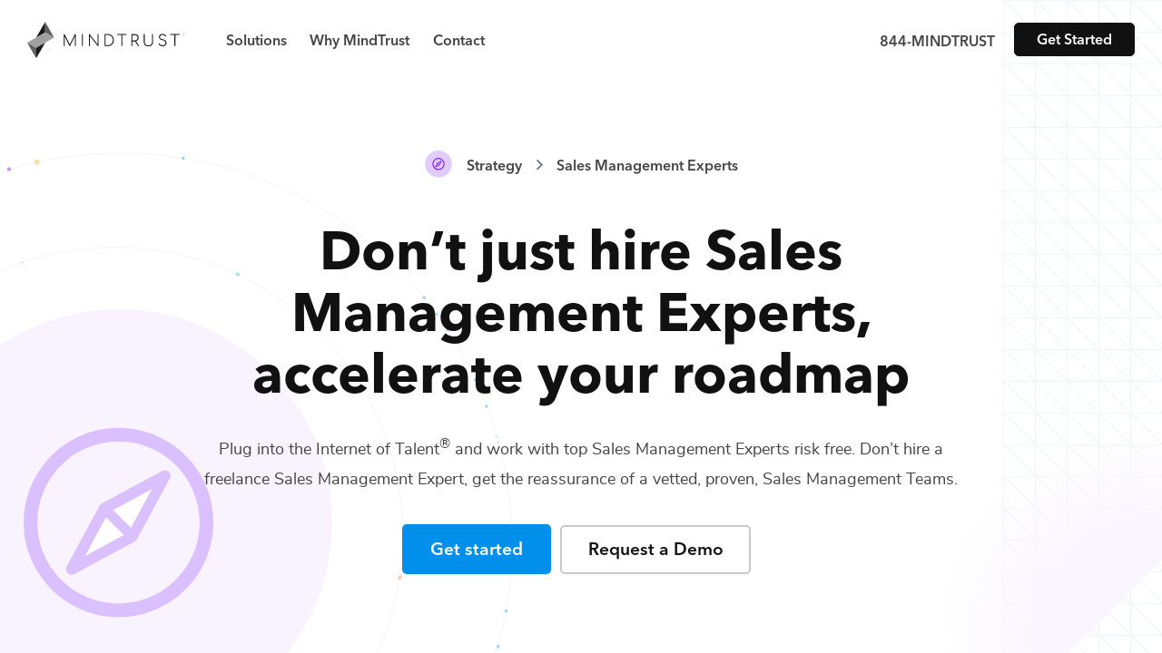

--- FILE ---
content_type: text/html; charset=utf-8
request_url: https://mindtrust.com/strategy-teams/sales-management-experts/
body_size: 16873
content:
<!DOCTYPE html><html lang="en"><head><meta charSet="utf-8"/><meta name="viewport" content="width=device-width, initial-scale=1"/><link rel="preload" href="/_next/static/media/e4af272ccee01ff0-s.p.woff2" as="font" crossorigin="" type="font/woff2"/><link rel="preload" as="image" imageSrcSet="/_next/image/?url=https%3A%2F%2Fassets.mindtrust.com%2Fimg%2Fpages%2F96x96%2Fpic-1133.jpg&amp;w=48&amp;q=75 1x, /_next/image/?url=https%3A%2F%2Fassets.mindtrust.com%2Fimg%2Fpages%2F96x96%2Fpic-1133.jpg&amp;w=96&amp;q=75 2x"/><link rel="preload" as="image" href="/media/img/icons/silos/navicon--strategy.svg"/><link rel="preload" as="image" imageSrcSet="/_next/image/?url=https%3A%2F%2Fassets.mindtrust.com%2Fimg%2Fpages%2F96x96%2Fpic-1134.jpg&amp;w=48&amp;q=75 1x, /_next/image/?url=https%3A%2F%2Fassets.mindtrust.com%2Fimg%2Fpages%2F96x96%2Fpic-1134.jpg&amp;w=96&amp;q=75 2x"/><link rel="preload" as="image" imageSrcSet="/_next/image/?url=https%3A%2F%2Fassets.mindtrust.com%2Fimg%2Fpages%2F96x96%2Fpic-1135.jpg&amp;w=48&amp;q=75 1x, /_next/image/?url=https%3A%2F%2Fassets.mindtrust.com%2Fimg%2Fpages%2F96x96%2Fpic-1135.jpg&amp;w=96&amp;q=75 2x"/><link rel="stylesheet" href="/_next/static/css/3c44fa1506a669ea.css" data-precedence="next"/><link rel="stylesheet" href="/_next/static/css/bd18f091e65cf465.css" data-precedence="next"/><link rel="stylesheet" href="/_next/static/css/8741d2f39cee5058.css" data-precedence="next"/><link rel="preload" as="script" fetchPriority="low" href="/_next/static/chunks/webpack-a6500ce5b2a31d52.js"/><script src="/_next/static/chunks/fd9d1056-c52692e3d76eeee6.js" async=""></script><script src="/_next/static/chunks/726-623b7ccc8f11a6e1.js" async=""></script><script src="/_next/static/chunks/main-app-d148c4171358dee9.js" async=""></script><script src="/_next/static/chunks/935-e77f2be64b957b23.js" async=""></script><script src="/_next/static/chunks/749-3fc94b56e64060db.js" async=""></script><script src="/_next/static/chunks/app/(silos)/%5BsiloTeams%5D/%5BtertiaryBySkill%5D/page-09315d01ea04738f.js" async=""></script><script src="/_next/static/chunks/app/(silos)/%5BsiloTeams%5D/layout-6651ee30c7490015.js" async=""></script><link rel="preload" href="/js/sal.js" as="script"/><link rel="preload" href="/js/navigation.js" as="script"/><link rel="preload" href="/js/animate.js" as="script"/><link rel="preload" href="/js/select.js" as="script"/><link rel="preload" href="https://unpkg.com/accessible-nprogress/dist/accessible-nprogress.min.js" as="script"/><link rel="preload" href="https://www.googletagmanager.com/gtm.js?id=GTM-PDH4ZVQ" as="script"/><link rel="preload" href="/js/utils/helper.js" as="script"/><link rel="preload" href="/js/collapse.js" as="script"/><link rel="preload" href="/js/siloForm.js" as="script"/><title>Strategy Teams as a Service (TaaS) - Hire top business &amp; digital strategists | MindTrust</title><meta name="description" content="Top business experts for digital transformation, data science, fundraising, finance, and product and project management. Build your on-demand dream team today with our Teams as a Service platform."/><link rel="canonical" href="https://mindtrust.com/strategy-teams/"/><meta property="og:title" content="Strategy Teams as a Service (TaaS) - Hire top business &amp; digital strategists | MindTrust"/><meta property="og:description" content="Top business experts for digital transformation, data science, fundraising, finance, and product and project management. Build your on-demand dream team today with our Teams as a Service platform."/><meta property="og:url" content="https://mindtrust.com/strategy-teams/"/><meta property="og:site_name" content="MindTrust"/><meta property="og:locale" content="en_US"/><meta property="og:image" content="https://mindtrust.com/media/img/mindtrust-default-share-img.jpg"/><meta property="og:image:width" content="1200"/><meta property="og:image:height" content="630"/><meta property="og:image:type" content="image/png"/><meta property="og:type" content="website"/><meta name="twitter:card" content="summary_large_image"/><meta name="twitter:site" content="@MindTrustHQ"/><meta name="twitter:creator" content="@MindTrustHQ"/><meta name="twitter:title" content="Strategy Teams as a Service (TaaS) - Hire top business &amp; digital strategists | MindTrust"/><meta name="twitter:description" content="Top business experts for digital transformation, data science, fundraising, finance, and product and project management. Build your on-demand dream team today with our Teams as a Service platform."/><meta name="twitter:image" content="https://mindtrust.com/media/img/mindtrust-default-share-img.jpg"/><meta name="twitter:image:width" content="1200"/><meta name="twitter:image:height" content="630"/><meta name="twitter:image:type" content="image/png"/><link rel="icon" href="/icon.svg?96d00299781a19c0" type="image/svg+xml" sizes="any"/><meta name="next-size-adjust"/><script src="/_next/static/chunks/polyfills-c67a75d1b6f99dc8.js" noModule=""></script></head><!--$--><!--/$--><body class="__className_f367f3"><link rel="stylesheet" href="https://unpkg.com/accessible-nprogress/dist/accessible-nprogress.min.css"/><div class="tertiary"><header><nav role="navigation" aria-label="Main" class="nav"><div class="container container--wide"><div class="menu__wrapper"><div class="logo" id="logo"><a href="/" aria-label="MindTrust Homepage"><svg width="174" height="41" viewBox="0 0 174 41" fill="none" xmlns="http://www.w3.org/2000/svg"><g id="mindtrust-text"><path fill-rule="evenodd" clip-rule="evenodd" d="M53.3529 13.7065C53.2518 13.5992 53.1191 13.5455 52.958 13.5455C52.7351 13.5455 52.5658 13.6396 52.4516 13.8302L46.8962 24.965L41.2751 13.8312C41.1861 13.6418 41.0156 13.5455 40.7682 13.5455C40.6078 13.5455 40.4727 13.5992 40.3662 13.7053C40.2597 13.8115 40.2063 13.9472 40.2063 14.1083V26.3073C40.2063 26.4694 40.2597 26.6051 40.3662 26.7113C40.4727 26.8175 40.6078 26.871 40.7682 26.871C40.9282 26.871 41.0636 26.8175 41.1713 26.7113C41.2773 26.6039 41.3309 26.4682 41.3309 26.3073V16.3262L46.3407 26.351C46.463 26.5832 46.6389 26.7015 46.8634 26.7015C47.0994 26.7015 47.2632 26.6116 47.3522 26.4344L52.3791 16.1774V26.3073C52.3791 26.4694 52.4358 26.6061 52.5484 26.7123C52.6597 26.8175 52.798 26.871 52.958 26.871C53.1191 26.871 53.2518 26.8175 53.3534 26.7101C53.4529 26.6039 53.5031 26.4682 53.5031 26.3073V14.1083C53.5031 13.9484 53.4529 13.8127 53.3534 13.7065H53.3529Z" fill="#1A1919"></path><path fill-rule="evenodd" clip-rule="evenodd" d="M60.7069 13.5455C60.5463 13.5455 60.4114 13.5992 60.3049 13.7053C60.1984 13.8115 60.1449 13.9472 60.1449 14.1083V26.3073C60.1449 26.4694 60.1984 26.6051 60.3049 26.7113C60.4114 26.8175 60.5463 26.871 60.7069 26.871C60.867 26.871 61.0025 26.8175 61.11 26.7113C61.216 26.6039 61.2696 26.4682 61.2696 26.3073V14.1083C61.2696 13.9472 61.216 13.8127 61.1095 13.7053C61.0025 13.5992 60.867 13.5455 60.7069 13.5455Z" fill="#1A1919"></path><path fill-rule="evenodd" clip-rule="evenodd" d="M77.9445 13.5455C77.7839 13.5455 77.649 13.5992 77.5424 13.7053H77.5419C77.436 13.8127 77.3824 13.9472 77.3824 14.1083V24.7887L68.903 13.7327C68.7905 13.6078 68.6463 13.5455 68.4732 13.5455C68.3126 13.5455 68.1777 13.5992 68.0712 13.7053C67.9647 13.8115 67.9112 13.9472 67.9112 14.1083V26.3073C67.9112 26.4694 67.9647 26.6051 68.0712 26.7113C68.1777 26.8175 68.3126 26.871 68.4732 26.871C68.6332 26.871 68.7686 26.8175 68.8763 26.7113C68.9823 26.6039 69.0357 26.4682 69.0357 26.3073V15.6278L77.5309 26.7003C77.6316 26.8141 77.7708 26.871 77.9445 26.871C78.0931 26.871 78.2258 26.8175 78.3384 26.7123C78.4502 26.605 78.507 26.4694 78.507 26.3073V14.1083C78.507 13.9472 78.4502 13.8115 78.3377 13.7043C78.2258 13.5992 78.0931 13.5455 77.9445 13.5455Z" fill="#1A1919"></path><path fill-rule="evenodd" clip-rule="evenodd" d="M94.2821 20.1995C94.2821 21.2679 94.0429 22.2446 93.5709 23.0995C93.0994 23.9557 92.4391 24.6344 91.6083 25.1172C90.7769 25.6001 89.8151 25.8454 88.7495 25.8454H86.2729V14.5702H88.7495C89.8158 14.5702 90.7776 14.8154 91.6083 15.2994C92.4391 15.7822 93.0994 16.4577 93.5709 17.3083C94.0429 18.1578 94.2821 19.1309 94.2821 20.1995ZM92.1873 14.3983C91.1807 13.8324 90.0237 13.5455 88.7495 13.5455H85.7102C85.5503 13.5455 85.4153 13.5959 85.3095 13.6955C85.2023 13.7962 85.1484 13.9352 85.1484 14.1083V26.3073C85.1484 26.4694 85.2018 26.6051 85.3083 26.7113C85.4148 26.8175 85.5497 26.871 85.7102 26.871H88.7495C90.0261 26.871 91.1827 26.5842 92.1873 26.0182C93.1928 25.4511 93.9898 24.6531 94.555 23.6448C95.1204 22.6365 95.4066 21.477 95.4066 20.1995C95.4066 18.9219 95.1204 17.7659 94.555 16.763C93.9898 15.7601 93.1935 14.9654 92.1873 14.3983Z" fill="#1A1919"></path><path fill-rule="evenodd" clip-rule="evenodd" d="M108.992 13.5455H99.436C99.2859 13.5455 99.1612 13.5937 99.0673 13.6889C98.9723 13.783 98.9247 13.908 98.9247 14.0578C98.9247 14.2078 98.9723 14.3327 99.0668 14.4268C99.1612 14.522 99.2859 14.5702 99.436 14.5702H103.652V26.3073C103.652 26.4682 103.705 26.6039 103.812 26.7113C103.918 26.8175 104.054 26.871 104.214 26.871C104.375 26.871 104.51 26.8175 104.617 26.7113C104.723 26.6039 104.776 26.4682 104.776 26.3073V14.5702H108.992C109.143 14.5702 109.267 14.522 109.36 14.4268C109.455 14.3315 109.503 14.2078 109.503 14.0578C109.503 13.908 109.455 13.7842 109.36 13.6889C109.267 13.5937 109.143 13.5455 108.992 13.5455Z" fill="#1A1919"></path><path fill-rule="evenodd" clip-rule="evenodd" d="M121.242 19.1047C120.975 19.5439 120.599 19.8898 120.126 20.1327C119.651 20.3758 119.102 20.4995 118.497 20.4995H115.835V14.672H118.497C119.103 14.672 119.652 14.7979 120.125 15.0464C120.599 15.2948 120.975 15.6475 121.242 16.0931C121.512 16.5375 121.649 17.0487 121.649 17.6116C121.649 18.1632 121.512 18.6657 121.242 19.1047ZM119.968 21.4169C120.809 21.1629 121.49 20.6986 121.994 20.0386C122.511 19.3621 122.773 18.5453 122.773 17.6116C122.773 16.8265 122.589 16.1171 122.226 15.5019C121.862 14.8866 121.349 14.4017 120.701 14.0589C120.055 13.7184 119.313 13.5455 118.497 13.5455H115.272C115.112 13.5455 114.977 13.5959 114.871 13.6955C114.764 13.7962 114.71 13.9352 114.71 14.1083V26.3073C114.71 26.4682 114.764 26.6051 114.87 26.7113C114.976 26.8175 115.111 26.871 115.272 26.871C115.444 26.871 115.583 26.8175 115.685 26.7101C115.785 26.6029 115.835 26.4672 115.835 26.3073V21.626H118.77L121.861 26.5744C121.92 26.6707 121.989 26.7451 122.062 26.7932C122.138 26.8448 122.24 26.871 122.363 26.871C122.554 26.871 122.704 26.834 122.808 26.7594C122.919 26.6806 122.976 26.5689 122.976 26.4266C122.976 26.3138 122.928 26.1738 122.832 26.0073L119.968 21.4169Z" fill="#1A1919"></path><path fill-rule="evenodd" clip-rule="evenodd" d="M138.047 13.5455C137.888 13.5455 137.752 13.5959 137.646 13.6955C137.539 13.7962 137.486 13.9352 137.486 14.1083V22.5006C137.486 23.1739 137.312 23.784 136.971 24.3149C136.628 24.8456 136.15 25.2661 135.549 25.5639C134.947 25.8627 134.248 26.0149 133.472 26.0149C132.696 26.0149 131.997 25.8627 131.395 25.5639C130.795 25.2672 130.32 24.8468 129.982 24.3159C129.646 23.7848 129.476 23.1751 129.476 22.5006V14.1083C129.476 13.9364 129.425 13.7972 129.324 13.6965C129.225 13.5959 129.086 13.5455 128.913 13.5455C128.754 13.5455 128.618 13.5959 128.512 13.6955C128.405 13.7962 128.352 13.9352 128.352 14.1083V22.5006C128.352 23.3995 128.57 24.2097 129.001 24.9069C129.432 25.6067 130.045 26.1607 130.822 26.5525C131.596 26.9434 132.488 27.1415 133.472 27.1415C134.457 27.1415 135.349 26.9434 136.122 26.5525C136.898 26.1617 137.514 25.6077 137.951 24.9069C138.388 24.2087 138.61 23.3995 138.61 22.5006V14.1083C138.61 13.9364 138.558 13.7972 138.458 13.6965C138.358 13.5959 138.22 13.5455 138.047 13.5455Z" fill="#1A1919"></path><path fill-rule="evenodd" clip-rule="evenodd" d="M149.317 19.2976C148.252 19.1214 147.454 18.8182 146.946 18.3977C146.444 17.9818 146.191 17.4606 146.191 16.8497C146.191 16.1162 146.448 15.5359 146.955 15.1255C147.466 14.7126 148.189 14.5035 149.105 14.5035C150.341 14.5035 151.297 14.9909 151.945 15.9498C152.07 16.1348 152.244 16.2289 152.466 16.2289C152.567 16.2289 152.641 16.2158 152.693 16.1895C152.792 16.1402 152.871 16.0736 152.925 15.9936C152.983 15.9115 153.012 15.8184 153.012 15.7165C153.012 15.6071 152.987 15.5065 152.936 15.4167C152.605 14.8584 152.088 14.3732 151.396 13.9758C150.702 13.5774 149.931 13.3759 149.105 13.3759C148.315 13.3759 147.605 13.5173 146.997 13.7954C146.387 14.0767 145.908 14.4763 145.573 14.9831C145.236 15.4921 145.066 16.0865 145.066 16.7479C145.066 17.6741 145.433 18.4711 146.155 19.116C146.874 19.7585 147.875 20.1756 149.132 20.3573C150.185 20.5019 150.99 20.8239 151.524 21.3163C152.054 21.8048 152.325 22.4308 152.325 23.1775C152.325 24.0479 152.049 24.7288 151.509 25.1997C150.964 25.6735 150.208 25.9134 149.258 25.9134C148.425 25.9134 147.702 25.759 147.113 25.4535C146.525 25.1503 146.075 24.7177 145.779 24.1695C145.668 23.9352 145.487 23.8158 145.24 23.8158C145.068 23.8158 144.927 23.8661 144.821 23.9668C144.714 24.0675 144.661 24.1946 144.661 24.3456C144.661 24.4223 144.679 24.4989 144.716 24.5733C145.102 25.3352 145.695 25.944 146.478 26.383C147.262 26.8199 148.196 27.0409 149.258 27.0409C150.082 27.0409 150.822 26.8855 151.451 26.5778C152.083 26.2703 152.58 25.8191 152.926 25.2367C153.274 24.6543 153.45 23.9613 153.45 23.1775C153.45 22.1288 153.114 21.2705 152.454 20.6244C151.796 19.9829 150.741 19.5363 149.317 19.2976Z" fill="#1A1919"></path><path fill-rule="evenodd" clip-rule="evenodd" d="M167.827 13.6889C167.731 13.5937 167.607 13.5455 167.457 13.5455H157.901C157.752 13.5455 157.628 13.5937 157.532 13.6889C157.438 13.783 157.391 13.908 157.391 14.0578C157.391 14.2078 157.438 14.3327 157.532 14.4268C157.628 14.522 157.752 14.5702 157.901 14.5702H162.117V26.3073C162.117 26.4682 162.171 26.6039 162.277 26.7113C162.385 26.8175 162.519 26.871 162.68 26.871C162.84 26.871 162.976 26.8175 163.082 26.7113C163.187 26.6039 163.241 26.4682 163.241 26.3073V14.5702H167.457C167.607 14.5702 167.731 14.522 167.827 14.4268C167.921 14.3315 167.969 14.2078 167.969 14.0578C167.969 13.908 167.921 13.7842 167.827 13.6889Z" fill="#1A1919"></path></g><g id="mindtrust-icon"><path id="mindtrust-center-shape" fill-rule="evenodd" clip-rule="evenodd" d="M9.87728 17.3399L0 23.0541L9.87761 28.7649L19.7519 23.0541L29.6278 17.3399L19.7517 11.6255L9.87728 17.3399Z" fill="#9E9F9E"></path><path id="mindtrust-shape-1" fill-rule="evenodd" clip-rule="evenodd" d="M9.87724 17.3398L19.7517 11.6255L19.7518 11.6256V0.197266L9.87724 17.3398Z" fill="#1A1919"></path><path id="mindtrust-shape-2" fill-rule="evenodd" clip-rule="evenodd" d="M19.7518 0.197266V11.6256L29.6277 17.3398L19.7518 0.197266Z" fill="#5F605F"></path><path id="mindtrust-shape-3" fill-rule="evenodd" clip-rule="evenodd" d="M19.7505 23.0543L9.87605 28.7685L9.87589 28.7683V40.1975L19.7505 23.0543Z" fill="#1A1919"></path><path id="mindtrust-shape-4" fill-rule="evenodd" clip-rule="evenodd" d="M9.87594 40.1975V28.7683L0 23.0543L9.87594 40.1975Z" fill="#5F605F"></path></g><g id="mindtrust-copyright"><path fill-rule="evenodd" clip-rule="evenodd" d="M172.582 14.1031C172.642 14.1031 172.696 14.091 172.743 14.0667C172.79 14.0425 172.827 14.0085 172.854 13.9644C172.881 13.9205 172.894 13.8708 172.894 13.8159C172.894 13.7597 172.881 13.7094 172.854 13.6648C172.827 13.6203 172.79 13.5857 172.743 13.5609C172.696 13.5362 172.642 13.5237 172.582 13.5237H172.317V14.1031H172.582ZM173.014 14.6758C173.014 14.6879 173.009 14.6973 172.999 14.7039C172.99 14.7104 172.977 14.7138 172.958 14.7138C172.948 14.7138 172.938 14.7116 172.931 14.7072C172.926 14.7027 172.92 14.6961 172.915 14.6874L172.611 14.2021H172.317V14.6643C172.317 14.6786 172.312 14.6904 172.303 14.6998C172.295 14.7091 172.283 14.7138 172.266 14.7138C172.253 14.7138 172.241 14.7091 172.231 14.6998C172.223 14.6904 172.217 14.6786 172.217 14.6643V13.4742C172.217 13.4587 172.223 13.4466 172.231 13.4379C172.241 13.4291 172.253 13.4246 172.266 13.4246H172.582C172.661 13.4246 172.731 13.4412 172.794 13.4742C172.856 13.5072 172.904 13.5535 172.94 13.6129C172.975 13.6723 172.994 13.74 172.994 13.8159C172.994 13.9061 172.968 13.9839 172.918 14.0494C172.868 14.1149 172.8 14.1598 172.716 14.1839L173 14.6379C173.009 14.6532 173.014 14.6658 173.014 14.6758Z" fill="#1A1919"></path><path fill-rule="evenodd" clip-rule="evenodd" d="M172.558 12.8824C171.907 12.8824 171.376 13.4147 171.376 14.0688C171.376 14.7228 171.907 15.2549 172.558 15.2549C173.212 15.2549 173.743 14.7228 173.743 14.0688C173.743 13.4147 173.212 12.8824 172.558 12.8824ZM172.558 15.3313C171.865 15.3313 171.299 14.7649 171.299 14.0688C171.299 13.3726 171.865 12.8062 172.558 12.8062C173.254 12.8062 173.818 13.3726 173.818 14.0688C173.818 14.7649 173.254 15.3313 172.558 15.3313Z" fill="#1A1919"></path></g></svg> </a></div><div class="mobile-menu__toggle"><div class="mobile-menu__toggle--mask"><span></span><span></span><span></span></div></div><div class="navigation-menu"><ul class="menu__main"><li class="has-submenu menu__item" id="menu__item--solutions"><span class="accent menu__item">Solutions</span><div class="menu__submenu"><div class="menu__submenu--wrapper"><div class="row"><div class="col-lg-6"><a href="/strategy-teams" class="submenu__item"><img alt="Strategy" loading="lazy" width="34" height="34" decoding="async" data-nimg="1" style="color:transparent" src="/media/img/icons/silos/navicon--strategy.svg"/><div class="submenu__item--content"><p class="submenu__item--title">Strategy</p><p>Top business experts for digital transformation, data science, fundraising, finance, product and project management.</p></div></a></div><div class="col-lg-6"><a href="/design-teams" class="submenu__item"><img alt="Design" loading="lazy" width="34" height="34" decoding="async" data-nimg="1" style="color:transparent" src="/media/img/icons/silos/navicon--design.svg"/><div class="submenu__item--content"><p class="submenu__item--title">Design</p><p>Award winning designers deliver amazing brand, creative, UI, UX, prototypes, and interactive digital experiences.</p></div></a></div><div class="col-lg-6"><a href="/development-teams" class="submenu__item"><img alt="Development" loading="lazy" width="34" height="34" decoding="async" data-nimg="1" style="color:transparent" src="/media/img/icons/silos/navicon--development.svg"/><div class="submenu__item--content"><p class="submenu__item--title">Development</p><p>Expert software architects and engineers for full-stack web, mobile apps, and emerging technologies like blockchain, AI, and XR.</p></div></a></div><div class="col-lg-6"><a href="/marketing-teams" class="submenu__item"><img alt="Marketing" loading="lazy" width="34" height="34" decoding="async" data-nimg="1" style="color:transparent" src="/media/img/icons/silos/navicon--marketing.svg"/><div class="submenu__item--content"><p class="submenu__item--title">Marketing</p><p>Brilliant marketing insight professionals, digital strategists, and growth hackers deliver inbound, search, social, and paid ad results.<!-- --> </p></div></a></div><div class="col-lg-6"><a href="/production-teams" class="submenu__item"><img alt="Production" loading="lazy" width="34" height="34" decoding="async" data-nimg="1" style="color:transparent" src="/media/img/icons/silos/navicon--production.svg"/><div class="submenu__item--content"><p class="submenu__item--title">Production</p><p>Industry leading artists, illustrators, animators, 3D modelers, video, audio, game design, and AR/VR producers bring it to the next level.</p></div></a></div><div class="col-lg-6"><a href="/technology-teams" class="submenu__item"><img alt="Technology" loading="lazy" width="34" height="34" decoding="async" data-nimg="1" style="color:transparent" src="/media/img/icons/silos/navicon--technology.svg"/><div class="submenu__item--content"><p class="submenu__item--title">Technology</p><p>Top technologists and cloud architects for infrastructure, DevOps, and CI/CD across AWS, GCP, Azure, and distributed Web 3.0 platforms.</p></div></a></div></div></div></div></li><li><a href="/why-mindtrust" class="accent menu__item">Why MindTrust</a></li><li><a href="/contact" class="accent menu__item">Contact</a></li></ul><div class="menu__cta"><a class="accent" href="tel:844646387878">844-MINDTRUST</a><a href="/request-project/1" class="btn small">Get Started</a></div></div></div></div></nav></header><section class="hero strategy"><div class="container relative"><div class="breadcrumbs"><img alt="MindTrust Logo" loading="lazy" width="30" height="30" decoding="async" data-nimg="1" class="breadcrumbs__image" style="color:transparent" src="/media/img/icons/silos/icon--strategy.svg"/><a class="breadcrumb" href="/strategy-teams">Strategy</a><img alt="MindTrust Logo" loading="lazy" width="12" height="12" decoding="async" data-nimg="1" class="breadcrumbs__arrow" style="color:transparent" src="/media/img/icons/icon--breadcrumb-arrow.svg"/><a class="breadcrumb" href="">Sales Management Experts</a></div><h1 class="section-heading display tertiary-section-heading">Don’t just hire <!-- -->Sales Management Experts<!-- -->,<!-- --> <!-- -->accelerate your roadmap</h1><p class="section-description">Plug into the Internet of Talent<sup>®</sup> and work with top<!-- --> <!-- -->Sales Management Experts<!-- --> risk free. Don’t hire a freelance<!-- --> <!-- -->Sales Management Expert<!-- -->, get the reassurance of a vetted, proven,<!-- --> <!-- -->Sales Management Teams<!-- -->.</p><a href="/request-project/1/" class="btn primary">Get started</a><a href="https://meetings.mindtrust.com/meetings/sales-team-demo/web-demo-request" class="btn light outlined">Request a Demo</a></div></section><main><section class="trusted-by"><div class="container"><div class="row"><div class="col-lg-5 col-xl-4 team-cards-container"><img alt="arrow img mobile" loading="lazy" width="157" height="73" decoding="async" data-nimg="1" class="team-cards-arrow-img-mobile" style="color:transparent" src="/media/img/backgrounds/tertiary-hero-team-arrow-mobile.svg"/><ul class="team-cards"><img alt="arrow img" loading="lazy" width="151" height="38" decoding="async" data-nimg="1" class="team-cards-arrow-img" style="color:transparent" src="/media/img/backgrounds/tertiary-hero-team-arrow.svg"/><li class="mt-animate mt-animate__slideup"><ul class="undefined undefined team-card card strategy"><li class="team-card__image"><img alt="Sales Management Expert" loading="eager" width="48" height="48" decoding="async" data-nimg="1" style="color:transparent;background:#00000050" srcSet="/_next/image/?url=https%3A%2F%2Fassets.mindtrust.com%2Fimg%2Fpages%2F96x96%2Fpic-1133.jpg&amp;w=48&amp;q=75 1x, /_next/image/?url=https%3A%2F%2Fassets.mindtrust.com%2Fimg%2Fpages%2F96x96%2Fpic-1133.jpg&amp;w=96&amp;q=75 2x" src="/_next/image/?url=https%3A%2F%2Fassets.mindtrust.com%2Fimg%2Fpages%2F96x96%2Fpic-1133.jpg&amp;w=96&amp;q=75"/></li><li class="team-card__title"><span>Sales Management Expert</span></li><li class="team-card__icon"><div class="tooltip">Strategy</div><img alt="Strategy" loading="eager" width="34" height="34" decoding="async" data-nimg="1" style="color:transparent" src="/media/img/icons/silos/navicon--strategy.svg"/></li></ul></li><li class="mt-animate mt-animate__slideup"><ul class="undefined undefined team-card card strategy"><li class="team-card__image"><img alt="Sales Management Expert" loading="eager" width="48" height="48" decoding="async" data-nimg="1" style="color:transparent;background:#00000050" srcSet="/_next/image/?url=https%3A%2F%2Fassets.mindtrust.com%2Fimg%2Fpages%2F96x96%2Fpic-1134.jpg&amp;w=48&amp;q=75 1x, /_next/image/?url=https%3A%2F%2Fassets.mindtrust.com%2Fimg%2Fpages%2F96x96%2Fpic-1134.jpg&amp;w=96&amp;q=75 2x" src="/_next/image/?url=https%3A%2F%2Fassets.mindtrust.com%2Fimg%2Fpages%2F96x96%2Fpic-1134.jpg&amp;w=96&amp;q=75"/></li><li class="team-card__title"><span>Sales Management Expert</span></li><li class="team-card__icon"><div class="tooltip">Strategy</div><img alt="Strategy" loading="eager" width="34" height="34" decoding="async" data-nimg="1" style="color:transparent" src="/media/img/icons/silos/navicon--strategy.svg"/></li></ul></li><li class="mt-animate mt-animate__slideup"><ul class="  team-card card strategy"><li class="team-card__image"><img alt="Sales Management Expert" loading="eager" width="48" height="48" decoding="async" data-nimg="1" style="color:transparent;background:#00000050" srcSet="/_next/image/?url=https%3A%2F%2Fassets.mindtrust.com%2Fimg%2Fpages%2F96x96%2Fpic-1135.jpg&amp;w=48&amp;q=75 1x, /_next/image/?url=https%3A%2F%2Fassets.mindtrust.com%2Fimg%2Fpages%2F96x96%2Fpic-1135.jpg&amp;w=96&amp;q=75 2x" src="/_next/image/?url=https%3A%2F%2Fassets.mindtrust.com%2Fimg%2Fpages%2F96x96%2Fpic-1135.jpg&amp;w=96&amp;q=75"/></li><li class="team-card__title"><span>Sales Management Expert</span></li><li class="team-card__icon"><div class="tooltip">Strategy</div><img alt="Strategy" loading="eager" width="34" height="34" decoding="async" data-nimg="1" style="color:transparent" src="/media/img/icons/silos/navicon--strategy.svg"/></li></ul></li></ul></div><div class="col-lg-7 col-xl-8"><p class="mt-animate__fade mt-animate"><strong>Stack your team with the best and brightest<!-- --> <!-- -->Sales Management<!-- --> talent from the world’s top companies and universities.</strong></p><p class="mt-animate__fade mt-animate">Innovate and scale faster with MindTrust’s Smarter Teams™. We connect you with all-star <!-- -->Sales Management Experts<!-- --> and other<!-- --> <!-- -->Strategy<!-- --> experts on-demand.</p><div class="images stack-animate"><img alt="Adobe logo" loading="lazy" width="132" height="33" decoding="async" data-nimg="1" class="animate" style="color:transparent" src="/media/img/logos/logo-adobe.svg"/><img alt="Microsoft logo" loading="lazy" width="132" height="28" decoding="async" data-nimg="1" class="animate" style="color:transparent" src="/media/img/logos/logo-microsoft.svg"/><img alt="Google logo" loading="lazy" width="101" height="33" decoding="async" data-nimg="1" class="animate" style="color:transparent" src="/media/img/logos/logo-google.svg"/><img alt="Hubspot logo" loading="lazy" width="116" height="34" decoding="async" data-nimg="1" class="animate" style="color:transparent" src="/media/img/logos/logo-hubspot.svg"/><img alt="Apple logo" loading="lazy" width="97" height="34" decoding="async" data-nimg="1" class="animate" style="color:transparent" src="/media/img/logos/logo-apple.svg"/><img alt="IBM logo" loading="lazy" width="83" height="33" decoding="async" data-nimg="1" class="animate" style="color:transparent" src="/media/img/logos/logo-ibm.svg"/></div></div></div></div></section><section class="how"><div class="container"><h2 class="section-heading">How leading enterprises and the fastest growing startups hire<!-- --> <!-- -->Sales Management Experts</h2><p class="section-description">Inc. Magazine says “MindTrust helps you scale affordably with fluid teams of expert talent.” We do more than fill<!-- --> <!-- -->Strategy<!-- --> skill gaps. Bring your most aspirational projects and we’ll bring them to life.</p><div class="row"><div class="col-lg-8"><div class="row"><div class="col-md-6"><div class="how__item"><div class="number"><img alt="numer one" role="presentation" loading="lazy" width="84" height="113" decoding="async" data-nimg="1" style="color:transparent" src="/media/img/backgrounds/one.svg"/></div><div><h3>Talk to one of our <!-- -->strategy<!-- --> <!-- -->experts</h3><p>Tell us about your project goals and timeline in a<!-- --> <a class="text-link" href="https://meetings.mindtrust.com/meetings/sales-team-demo/web-demo-request">free introductory call</a> <!-- -->or<!-- --> <a class="text-link" href="/request-project/1/">click here to get started today</a>.</p></div></div></div><div class="col-md-6"><div class="how__item"><div class="number"><img alt="numer two" role="presentation" loading="lazy" width="84" height="113" decoding="async" data-nimg="1" style="color:transparent" src="/media/img/backgrounds/two.svg"/></div><div><h3>Choose a flexible engagement option</h3><p>Let us know your ideal process for working with your<!-- --> <!-- -->Sales Management Expert<!-- --> talent or<!-- --> <!-- -->strategy<!-- --> team.</p></div></div></div><div class="col-md-6"><div class="how__item"><div class="number"><img alt="numer three" role="presentation" loading="lazy" width="84" height="113" decoding="async" data-nimg="1" style="color:transparent" src="/media/img/backgrounds/three.svg"/></div><div><h3>Work with top <!-- -->Sales Management<!-- --> talent</h3><p>We’ll match you with our best <!-- -->Sales Management Expert<!-- --> or team for the job based on your needs.</p></div></div></div><div class="col-md-6"><div class="how__item"><div class="number"><img alt="numer four" role="presentation" loading="lazy" width="84" height="113" decoding="async" data-nimg="1" style="color:transparent" src="/media/img/backgrounds/four.svg"/></div><div><h3>Your team adapts to your needs</h3><p>With top experts at your fingertips you’ll get the best help at the right time and only pay for what you use.</p></div></div></div></div></div></div></div></section><section class="faq"><div class="container"><h2 class="section-heading">FAQs</h2><div class="collapse tertiary-1" id="tertiary-1"><h3 class="collapse__title tertiary-1--title">Why are MindTrust Sales Management Experts better?<img alt="Arrow" loading="lazy" width="17" height="17" decoding="async" data-nimg="1" style="color:transparent" src="/media/img/icons/icon--chevron-right.svg"/></h3><div class="collapse__content tertiary-1--content"><div><div class="inner">Working with MindTrust is like having a strategy and management consultancy at your fingertips. Our strategy experts are veterans from leading tech companies and Ivy League universities. Rather than freelancers for hire, you get highly skilled Sales Management Experts and the flexibility to work with other top strategy experts on-demand via our Teams as a Service platform. Tired of expensive agencies, low-quality outsourcing, and flaky freelancers? Look no further.</div></div></div></div><div class="collapse tertiary-2" id="tertiary-2"><h3 class="collapse__title tertiary-2--title">How can I quickly hire a Sales Management Expert with less risk?<img alt="Arrow" loading="lazy" width="17" height="17" decoding="async" data-nimg="1" style="color:transparent" src="/media/img/icons/icon--chevron-right.svg"/></h3><div class="collapse__content tertiary-2--content"><div><div class="inner">Simple. Submit a request or give us a call so we can understand your goals, needs, and timeline - free of charge.  Next, we’ll curate a team or select a pre-vetted Sales Management Expert from MindTrust’s Internet of Talent<sup>®</sup>.  Get started right away with no strings attached and easily scale your team up or down. Our flexible engagements can change at any time based on your needs so you can focus on your roadmap, not on hiring.</div></div></div></div><div class="collapse tertiary-3" id="tertiary-3"><h3 class="collapse__title tertiary-3--title">How much does it cost to hire a Sales Management Expert?<img alt="Arrow" loading="lazy" width="17" height="17" decoding="async" data-nimg="1" style="color:transparent" src="/media/img/icons/icon--chevron-right.svg"/></h3><div class="collapse__content tertiary-3--content"><div><div class="inner">It’s up to you!  We have flexible engagement options (one-time service block, monthly subscription, or pay-as-you-go) to align with your needs and budget. There are no hidden fees or upfront costs. You’re only billed when your Sales Management Experts are actively working on your projects. We’ve saved millions of dollars for our clients by eliminating idle time from their payroll. Our patent-pending technology matches the right talent at the right time and the best price. You’ll gain full visibility into your utilization and have the power to swap additional talent in and out so you can deliver more while spending less.</div></div></div></div></div></section></main><div class="tertiary-form-container"><aside class="silo-form silo-form-container" aria-labelledby="silo-form"><div class="container"><div class="row"><div class="col-md-6 col-lg-5 mt-animate__fade mt-animate"><h2 id="silo-form" class="section-heading display">Ready to hire top Sales Management experts?</h2><p class="section-description">Get the<!-- --> <!-- -->strategy<!-- --> <!-- -->help you need from a team of experts you can trust.</p><div class="quote"><p class="silo-form__quote">“MindTrust delivers on time, within budget, and goes above and beyond to make our platform a success.”</p><div class="silo-form__flex"><img alt="Nicholas Longano" loading="lazy" width="60" height="60" decoding="async" data-nimg="1" class="silo-form__avatar" style="color:transparent" srcSet="/_next/image/?url=https%3A%2F%2Fassets.mindtrust.com%2Fimg%2Ftestimonials%2Fnicholas-l.jpg%3Fauto%3Dformat&amp;w=64&amp;q=75 1x, /_next/image/?url=https%3A%2F%2Fassets.mindtrust.com%2Fimg%2Ftestimonials%2Fnicholas-l.jpg%3Fauto%3Dformat&amp;w=128&amp;q=75 2x" src="/_next/image/?url=https%3A%2F%2Fassets.mindtrust.com%2Fimg%2Ftestimonials%2Fnicholas-l.jpg%3Fauto%3Dformat&amp;w=128&amp;q=75"/><div class="silo-form__description"><p class="silo-form__name">Nicholas Longano</p><p class="silo-form__company">CEO &amp; Co-Founder @ Scuti AI</p></div></div><div class="silo-form__brands"><img alt="Brands we&#x27;ve worked with" loading="lazy" decoding="async" data-nimg="fill" class="brand" style="position:absolute;height:100%;width:100%;left:0;top:0;right:0;bottom:0;object-fit:cover;color:transparent" src="/media/img/logos/logos-footer.svg"/></div></div></div><div class="col-md-6 offset-lg-1 mt-animate mt-animate__slideup"><div class="silo-form__card"><form class="silo-form" data-id="1b6e573e-fbdc-470e-9c47-94da9760ff6c" data-page-name="Tertiary Page" data-api-url="https://hendrix.start.mindtrust.com"><div class="row"><div class="col-12"><label for="firstName" class="label first-name">First name <span class="error-message">*</span></label><input id="firstName" type="text" placeholder="" class="input validate first-name"/><span class="error-message">Please enter your first name</span></div></div><div class="row"><div class="col-12"><label for="lastName" class="label last-name">Last name <span class="error-message">*</span></label><input type="text" id="lastName" placeholder="" class="input validate last-name"/><span class="error-message">Please enter your last name</span></div></div><div class="row"><div class="col-12"><label for="email" class="label email">Email <span class="error-message">*</span></label><input type="email" id="email" placeholder="" class="input validate email"/><span class="error-message">Please enter a valid email</span></div></div><div class="row"><div class="col-12"><label for="companyName" class="label company">Company <span class="error-message">*</span></label><input type="text" id="companyName" placeholder="" class="input validate company"/><span class="error-message">Please enter your company name</span></div></div><div class="row" style="display:none"><div class="col-12"><label for="fromSilo" class="label silo">Silo</label><input type="text" id="fromSilo" placeholder="" class="input validate silo" hidden="" value="Strategy"/><span class="error-message">Please enter a silo</span></div></div><div class="row" style="display:none"><div class="col-12"><label for="skill" class="label skill">Skills Page Title</label><input type="text" id="skill" placeholder="" class="input validate skill" hidden="" value="Sales Management"/><span class="error-message">Please enter a skill</span></div></div><div class="row"><div class="col-12"><button class="btn full-width" type="submit">Request a Demo</button></div></div><div id="form-message"></div><div class="row privacy-policy-quote"><div class="col-12"><p>By requesting a demo you agree to MindTrust&#x27;s<!-- --> <a href="/privacy-policy">Privacy Policy</a>, and you consent to receive marketing communications from MindTrust.</p></div></div></form></div></div></div></div></aside></div><footer class="footer"><div class="container"><div class="footer__main"><div class="row footer__navigation"><div class="col-lg-12 col-xl-10"><div class="row"><div class="col-6 col-xl-4 col-lg-4 col-md-4 col-sm-6 col-xs-6"><div class="h4">Strategy<!-- --> Talent</div><div class="tablet-flex"><div><a href="/strategy-teams/data-scientists">Data Scientists</a><a href="/strategy-teams/product-managers">Product Managers</a><a href="/strategy-teams/digital-project-managers">Digital Project Managers</a><a href="/strategy-teams/scrum-masters">Scrum Masters</a><a href="/strategy-teams/agile-coaches">Agile Coaches</a><a href="/strategy-teams/business-analysts">Business Analysts</a><a href="/strategy-teams/blockchain-consultants">Blockchain Consultants</a><a href="/strategy-teams/fundraising-consultants">Fundraising Consultants</a><a href="/strategy-teams/virtual-cfos">Virtual CFOs</a><a href="/strategy-teams/digital-transformation-consultants">Digital Transformation Consultants</a></div></div></div><div class="col-6 col-xl-4 col-lg-4 col-md-4 col-sm-6 col-xs-6"><div class="h4">Solutions</div><div class="tablet-flex"><div><a href="/strategy-teams">Strategy Teams</a><a href="/design-teams">Design Teams</a><a href="/development-teams">Development Teams</a><a href="/marketing-teams">Marketing Teams</a><a href="/production-teams">Production Teams</a><a href="/technology-teams">Technology Teams</a></div></div></div><div class="col-6 col-xl-4 col-lg-4 col-md-4 col-sm-6 col-xs-6 footer-column"><div class="row"><div class="col-sm-6"><div class="h4">About</div><a href="/why-mindtrust">Why MindTrust</a><a href="/contact">Contact</a></div></div></div></div></div><div class="col-xl-2 centered"><a href="tel:844646387878" class="footer__phone">844-MINDTRUST</a><div class="footer__logo"><img alt="MindTrust logo" loading="lazy" width="174" height="41" decoding="async" data-nimg="1" style="color:transparent" src="/media/img/mindtrust-logo--white.svg"/></div><div class="social"><a href="https://www.facebook.com/mindtrusthq/" target="_blank" rel="noopener" class="social__button"><img alt="Facebook" loading="lazy" width="21" height="21" decoding="async" data-nimg="1" class="social__button--icon" style="color:transparent" src="/media/img/icons/icon--facebook.svg"/></a><a href="https://twitter.com/MindTrustHQ" target="_blank" rel="noopener" class="social__button"><img alt="Twitter" loading="lazy" width="21" height="21" decoding="async" data-nimg="1" class="social__button--icon" style="color:transparent" src="/media/img/icons/icon--twitter.svg"/></a><a href="https://www.linkedin.com/company/mindtrust" target="_blank" rel="noopener" class="social__button"><img alt="Linkedin" loading="lazy" width="21" height="21" decoding="async" data-nimg="1" class="social__button--icon" style="color:transparent" src="/media/img/icons/icon--linkedin.svg"/></a></div></div></div></div></div><div class="footer__end"><div class="container"><div class="d-flex flex-column align-items-center flex-md-row justify-content-md-between"><span>© Copyright <!-- -->2026<!-- --> MindTrust</span><div class="d-flex flex-column align-items-center flex-sm-row"><a href="/privacy-policy">Privacy policy</a><a href="/cookie-policy">Cookie policy</a><a href="/website-terms">Terms of use</a></div></div></div></div></footer></div><script src="/_next/static/chunks/webpack-a6500ce5b2a31d52.js" async=""></script><script>(self.__next_f=self.__next_f||[]).push([0]);self.__next_f.push([2,null])</script><script>self.__next_f.push([1,"1:HL[\"/_next/static/media/e4af272ccee01ff0-s.p.woff2\",\"font\",{\"crossOrigin\":\"\",\"type\":\"font/woff2\"}]\n2:HL[\"/_next/static/css/3c44fa1506a669ea.css\",\"style\"]\n0:\"$L3\"\n"])</script><script>self.__next_f.push([1,"4:HL[\"/_next/static/css/bd18f091e65cf465.css\",\"style\"]\n5:HL[\"/_next/static/css/8741d2f39cee5058.css\",\"style\"]\n"])</script><script>self.__next_f.push([1,"6:I[7690,[],\"\"]\nb:I[5613,[],\"\"]\nc:I[1778,[],\"\"]\nd:I[5935,[\"935\",\"static/chunks/935-e77f2be64b957b23.js\",\"749\",\"static/chunks/749-3fc94b56e64060db.js\",\"754\",\"static/chunks/app/(silos)/%5BsiloTeams%5D/%5BtertiaryBySkill%5D/page-09315d01ea04738f.js\"],\"\"]\ne:I[1676,[\"935\",\"static/chunks/935-e77f2be64b957b23.js\",\"176\",\"static/chunks/app/(silos)/%5BsiloTeams%5D/layout-6651ee30c7490015.js\"],\"SpeedInsights\"]\nf:I[1120,[\"935\",\"static/chunks/935-e77f2be64b957b23.js\",\"176\",\"static/chunks/app/(silos)/%5BsiloTeams%5D/layo"])</script><script>self.__next_f.push([1,"ut-6651ee30c7490015.js\"],\"Analytics\"]\n10:I[7388,[\"935\",\"static/chunks/935-e77f2be64b957b23.js\",\"176\",\"static/chunks/app/(silos)/%5BsiloTeams%5D/layout-6651ee30c7490015.js\"],\"GoogleTagManager\"]\n14:I[1749,[\"935\",\"static/chunks/935-e77f2be64b957b23.js\",\"749\",\"static/chunks/749-3fc94b56e64060db.js\",\"754\",\"static/chunks/app/(silos)/%5BsiloTeams%5D/%5BtertiaryBySkill%5D/page-09315d01ea04738f.js\"],\"Image\"]\n16:I[8955,[],\"\"]\n11:T488,M121.242 19.1047C120.975 19.5439 120.599 19.8898 120.126 20.1327C119.651 20.3758 119.102 20.4995 118.497 20.4995H115.835V14.672H118.497C119.103 14.672 119.652 14.7979 120.125 15.0464C120.599 15.2948 120.975 15.6475 121.242 16.0931C121.512 16.5375 121.649 17.0487 121.649 17.6116C121.649 18.1632 121.512 18.6657 121.242 19.1047ZM119.968 21.4169C120.809 21.1629 121.49 20.6986 121.994 20.0386C122.511 19.3621 122.773 18.5453 122.773 17.6116C122.773 16.8265 122.589 16.1171 122.226 15.5019C121.862 14.8866 121.349 14.4017 120.701 14.0589C120.055 13.7184 119.313 13.5455 118.497 13.5455H115.272C115.112 13.5455 114.977 13.5959 114.871 13.6955C114.764 13.7962 114.71 13.9352 114.71 14.1083V26.3073C114.71 26.4682 114.764 26.6051 114.87 26.7113C114.976 26.8175 115.111 26.871 115.272 26.871C115.444 26.871 115.583 26.8175 115.685 26.7101C115.785 26.6029 115.835 26.4672 115.835 26.3073V21.626H118.77L121.861 26.5744C121.92 26.6707 121.989 26.7451 122.062 26.7932C122.138 26.8448 122.24 26.871 122.363 26.871C122.554 26.871 122.704 26.834 122.808 26.7594C122.919 26.6806 122.976 26.5689 122.976 26.4266C122.976 26.3138 122.928 26.1738 122.832 26.0073L119.968 21.4169Z12:T666,M149.317 19.2976C148.252 19.1214 147.454 18.8182 146.946 18.3977C146.444 17.9818 146.191 17.4606 146.191 16.8497C146.191 16.1162 146.448 15.5359 146.955 15.1255C147.466 14.7126 148.189 14.5035 149.105 14.5035C150.341 14.5035 151.297 14.9909 151.945 15.9498C152.07 16.1348 152.244 16.2289 152.466 16.2289C152.567 16.2289 152.641 16.2158 152.693 16.1895C152.792 16.1402 152.871 16.0736 152.925 15.9936C152.983 15.9115 153.012 15.8184 153.012 15.7165C153.012 15.6071 152.987 15.5065 152.936 15.4167C152.605 14.8584 152.088 14.3732 151.396 13.9758C150.702 13.5774 149.931 13.3759 149.105 13.3759C148.315 13.3759 147.605 13.5173 146.997 13.7954C146.387 14.0767 145.908 14.4763 145.573 14.9831C145.236 15.4921 145.066 16.0865 145.066 16.7479C145.066 17.6741 145.433 18.4711 146.155 19.116C146.874 19.7585 147.875 20.1756 149.132 20.3573C150.185 20.5019 150.99 20.8239 151.524 21.3163C152.054 21.8048 152.325 22.4308 152.325 23.1775C152.325 24.0479 152.049 24.7288 151.509 25.1997C150.964 25.6735 150.208 25.9134 149.258 25.9134C148.425 25.9134 147.702 25.759 147.113 25.4535C146.525 25.1503 146.075 24.7177 145.779 24.1695C145.668 23.9352 145.487 23.8158 145.24 23.8158C145.068 23.8158 144.927 23.8661 144.821 23.9668C144.714 24.0675 144.661 24.1946 144.661 24.3456C144.661 24.4223 144.679 24.4989 144.716 24.5733C145.102 25.3352 145.695 25.944 146.478 26.383C147.262 26.8199 148.196 27.0409 149.258 27.0409C150.082 27.0409 150.822 26.8855 151.451 26.5778C152.083 26.2703 152.58 25.8191 152.926 25.2367C153.274 24.6543 153.45 23.9613 153.45 23.1775C153.45 22.1288 153.114 21.2705 152.454 20.6244C151.796 19.9829 150.741 19.5363 149.317 19.2976Z13:T48c,M172.582 14.1031C172.642 14.1031 172.696 14.091 172.743 14.0667C172.79 14.0425 172.827 14.0085 172.854 13.9644C172.881 13.9205 172.894 13.8708 172.894 13.8159C172.894 13.7597 172.881 13.7094 172.854 13.6648C172.827 13.6203 172.79 13.5857 172.743 13.5609C172.696 13.5362 172.642 13.5237 172.582 13.5237H172.317V14.1031H172.582ZM173.014 14.6758C173.014 14.6879 173.009 14.6973 172.999 14.7039C172.99 14.7104 172.977 14.7138 172.958 14.7138C172.948 14.7138 172.938 14.7116 172.931 14.7072C172.926 14.7027 172.92 14.6961 172.915 14.6874L172.611 14.2021H172.317V14.6643C172.317 14.6786 172.312 14.6904 172.303 14.6998C172.295 14.7091 172.283 14.7138 172.266 14.7138C172.253 14.7138 172.241 14.7091 172.231 14.6998C172.223 14.6904 172.217 14.6786 172.217 14.6643V13.4742C172.217 13.4587 172.223 13.4466 172.231 13.4379C172.241 13.4291 172.253 13.4246 172.266 1"])</script><script>self.__next_f.push([1,"3.4246H172.582C172.661 13.4246 172.731 13.4412 172.794 13.4742C172.856 13.5072 172.904 13.5535 172.94 13.6129C172.975 13.6723 172.994 13.74 172.994 13.8159C172.994 13.9061 172.968 13.9839 172.918 14.0494C172.868 14.1149 172.8 14.1598 172.716 14.1839L173 14.6379C173.009 14.6532 173.014 14.6658 173.014 14.6758Z17:[]\n3:[[[\"$\",\"link\",\"0\",{\"rel\":\"stylesheet\",\"href\":\"/_next/static/css/3c44fa1506a669ea.css\",\"precedence\":\"next\",\"crossOrigin\":\"$undefined\"}]],[\"$\",\"$L6\",null,{\"buildId\":\"otcP1PvTajuBKBha_4lfM\",\"assetPrefix\":\"\",\"initialCanonicalUrl\":\"/strategy-teams/sales-management-experts/\",\"initialTree\":[\"\",{\"children\":[\"(silos)\",{\"children\":[[\"siloTeams\",\"strategy-teams\",\"d\"],{\"children\":[[\"tertiaryBySkill\",\"sales-management-experts\",\"d\"],{\"children\":[\"__PAGE__?{\\\"siloTeams\\\":\\\"strategy-teams\\\",\\\"tertiaryBySkill\\\":\\\"sales-management-experts\\\"}\",{}]}]}]}]},\"$undefined\",\"$undefined\",true],\"initialSeedData\":[\"\",{\"children\":[\"(silos)\",{\"children\":[[\"siloTeams\",\"strategy-teams\",\"d\"],{\"children\":[[\"tertiaryBySkill\",\"sales-management-experts\",\"d\"],{\"children\":[\"__PAGE__\",{},[\"$L7\",\"$L8\",null]]},[null,\"$L9\",null]]},[null,\"$La\",null]]},[\"$\",\"$Lb\",null,{\"parallelRouterKey\":\"children\",\"segmentPath\":[\"children\",\"(silos)\",\"children\"],\"loading\":\"$undefined\",\"loadingStyles\":\"$undefined\",\"loadingScripts\":\"$undefined\",\"hasLoading\":false,\"error\":\"$undefined\",\"errorStyles\":\"$undefined\",\"errorScripts\":\"$undefined\",\"template\":[\"$\",\"$Lc\",null,{}],\"templateStyles\":\"$undefined\",\"templateScripts\":\"$undefined\",\"notFound\":\"$undefined\",\"notFoundStyles\":\"$undefined\",\"styles\":null}]]},[null,[\"$\",\"html\",null,{\"lang\":\"en\",\"children\":[[\"$\",\"$Ld\",null,{\"src\":\"/js/sal.js\"}],[\"$\",\"$Ld\",null,{\"src\":\"/js/navigation.js\"}],[\"$\",\"$Ld\",null,{\"src\":\"/js/animate.js\"}],[\"$\",\"$Ld\",null,{\"src\":\"/js/select.js\"}],[\"$\",\"$Ld\",null,{\"src\":\"https://unpkg.com/accessible-nprogress/dist/accessible-nprogress.min.js\"}],[\"$\",\"$Le\",null,{}],[\"$\",\"$Lf\",null,{}],[\"$\",\"$L10\",null,{\"gtmId\":\"GTM-PDH4ZVQ\"}],[\"$\",\"body\",null,{\"className\":\"__className_f367f3\",\"suppressHydrationWarning\":true,\"children\":[[\"$\",\"link\",null,{\"rel\":\"stylesheet\",\"href\":\"https://unpkg.com/accessible-nprogress/dist/accessible-nprogress.min.css\"}],[\"$\",\"$Lb\",null,{\"parallelRouterKey\":\"children\",\"segmentPath\":[\"children\"],\"loading\":\"$undefined\",\"loadingStyles\":\"$undefined\",\"loadingScripts\":\"$undefined\",\"hasLoading\":false,\"error\":\"$undefined\",\"errorStyles\":\"$undefined\",\"errorScripts\":\"$undefined\",\"template\":[\"$\",\"$Lc\",null,{}],\"templateStyles\":\"$undefined\",\"templateScripts\":\"$undefined\",\"notFound\":[\"$\",\"div\",null,{\"className\":\"not-found\",\"children\":[[\"$\",\"header\",null,{\"children\":[\"$\",\"nav\",null,{\"role\":\"navigation\",\"aria-label\":\"Main\",\"className\":\"nav\",\"children\":[\"$\",\"div\",null,{\"className\":\"container container--wide\",\"children\":[\"$\",\"div\",null,{\"className\":\"menu__wrapper\",\"children\":[[\"$\",\"div\",null,{\"className\":\"logo\",\"id\":\"logo\",\"children\":[\"$\",\"a\",null,{\"href\":\"/\",\"aria-label\":\"MindTrust Homepage\",\"children\":[[\"$\",\"svg\",null,{\"width\":\"174\",\"height\":\"41\",\"viewBox\":\"0 0 174 41\",\"fill\":\"none\",\"xmlns\":\"http://www.w3.org/2000/svg\",\"children\":[[\"$\",\"g\",null,{\"id\":\"mindtrust-text\",\"children\":[[\"$\",\"path\",null,{\"fillRule\":\"evenodd\",\"clipRule\":\"evenodd\",\"d\":\"M53.3529 13.7065C53.2518 13.5992 53.1191 13.5455 52.958 13.5455C52.7351 13.5455 52.5658 13.6396 52.4516 13.8302L46.8962 24.965L41.2751 13.8312C41.1861 13.6418 41.0156 13.5455 40.7682 13.5455C40.6078 13.5455 40.4727 13.5992 40.3662 13.7053C40.2597 13.8115 40.2063 13.9472 40.2063 14.1083V26.3073C40.2063 26.4694 40.2597 26.6051 40.3662 26.7113C40.4727 26.8175 40.6078 26.871 40.7682 26.871C40.9282 26.871 41.0636 26.8175 41.1713 26.7113C41.2773 26.6039 41.3309 26.4682 41.3309 26.3073V16.3262L46.3407 26.351C46.463 26.5832 46.6389 26.7015 46.8634 26.7015C47.0994 26.7015 47.2632 26.6116 47.3522 26.4344L52.3791 16.1774V26.3073C52.3791 26.4694 52.4358 26.6061 52.5484 26.7123C52.6597 26.8175 52.798 26.871 52.958 26.871C53.1191 26.871 53.2518 26.8175 53.3534 26.7101C53.4529 26.6039 53.5031 26.4682 53.5031 26.3073V14.1083C53.5031 13.9484 53.4529 13.8127 53.3534 13.7065H53.3529Z\",\"fill\""])</script><script>self.__next_f.push([1,":\"#1A1919\"}],[\"$\",\"path\",null,{\"fillRule\":\"evenodd\",\"clipRule\":\"evenodd\",\"d\":\"M60.7069 13.5455C60.5463 13.5455 60.4114 13.5992 60.3049 13.7053C60.1984 13.8115 60.1449 13.9472 60.1449 14.1083V26.3073C60.1449 26.4694 60.1984 26.6051 60.3049 26.7113C60.4114 26.8175 60.5463 26.871 60.7069 26.871C60.867 26.871 61.0025 26.8175 61.11 26.7113C61.216 26.6039 61.2696 26.4682 61.2696 26.3073V14.1083C61.2696 13.9472 61.216 13.8127 61.1095 13.7053C61.0025 13.5992 60.867 13.5455 60.7069 13.5455Z\",\"fill\":\"#1A1919\"}],[\"$\",\"path\",null,{\"fillRule\":\"evenodd\",\"clipRule\":\"evenodd\",\"d\":\"M77.9445 13.5455C77.7839 13.5455 77.649 13.5992 77.5424 13.7053H77.5419C77.436 13.8127 77.3824 13.9472 77.3824 14.1083V24.7887L68.903 13.7327C68.7905 13.6078 68.6463 13.5455 68.4732 13.5455C68.3126 13.5455 68.1777 13.5992 68.0712 13.7053C67.9647 13.8115 67.9112 13.9472 67.9112 14.1083V26.3073C67.9112 26.4694 67.9647 26.6051 68.0712 26.7113C68.1777 26.8175 68.3126 26.871 68.4732 26.871C68.6332 26.871 68.7686 26.8175 68.8763 26.7113C68.9823 26.6039 69.0357 26.4682 69.0357 26.3073V15.6278L77.5309 26.7003C77.6316 26.8141 77.7708 26.871 77.9445 26.871C78.0931 26.871 78.2258 26.8175 78.3384 26.7123C78.4502 26.605 78.507 26.4694 78.507 26.3073V14.1083C78.507 13.9472 78.4502 13.8115 78.3377 13.7043C78.2258 13.5992 78.0931 13.5455 77.9445 13.5455Z\",\"fill\":\"#1A1919\"}],[\"$\",\"path\",null,{\"fillRule\":\"evenodd\",\"clipRule\":\"evenodd\",\"d\":\"M94.2821 20.1995C94.2821 21.2679 94.0429 22.2446 93.5709 23.0995C93.0994 23.9557 92.4391 24.6344 91.6083 25.1172C90.7769 25.6001 89.8151 25.8454 88.7495 25.8454H86.2729V14.5702H88.7495C89.8158 14.5702 90.7776 14.8154 91.6083 15.2994C92.4391 15.7822 93.0994 16.4577 93.5709 17.3083C94.0429 18.1578 94.2821 19.1309 94.2821 20.1995ZM92.1873 14.3983C91.1807 13.8324 90.0237 13.5455 88.7495 13.5455H85.7102C85.5503 13.5455 85.4153 13.5959 85.3095 13.6955C85.2023 13.7962 85.1484 13.9352 85.1484 14.1083V26.3073C85.1484 26.4694 85.2018 26.6051 85.3083 26.7113C85.4148 26.8175 85.5497 26.871 85.7102 26.871H88.7495C90.0261 26.871 91.1827 26.5842 92.1873 26.0182C93.1928 25.4511 93.9898 24.6531 94.555 23.6448C95.1204 22.6365 95.4066 21.477 95.4066 20.1995C95.4066 18.9219 95.1204 17.7659 94.555 16.763C93.9898 15.7601 93.1935 14.9654 92.1873 14.3983Z\",\"fill\":\"#1A1919\"}],[\"$\",\"path\",null,{\"fillRule\":\"evenodd\",\"clipRule\":\"evenodd\",\"d\":\"M108.992 13.5455H99.436C99.2859 13.5455 99.1612 13.5937 99.0673 13.6889C98.9723 13.783 98.9247 13.908 98.9247 14.0578C98.9247 14.2078 98.9723 14.3327 99.0668 14.4268C99.1612 14.522 99.2859 14.5702 99.436 14.5702H103.652V26.3073C103.652 26.4682 103.705 26.6039 103.812 26.7113C103.918 26.8175 104.054 26.871 104.214 26.871C104.375 26.871 104.51 26.8175 104.617 26.7113C104.723 26.6039 104.776 26.4682 104.776 26.3073V14.5702H108.992C109.143 14.5702 109.267 14.522 109.36 14.4268C109.455 14.3315 109.503 14.2078 109.503 14.0578C109.503 13.908 109.455 13.7842 109.36 13.6889C109.267 13.5937 109.143 13.5455 108.992 13.5455Z\",\"fill\":\"#1A1919\"}],[\"$\",\"path\",null,{\"fillRule\":\"evenodd\",\"clipRule\":\"evenodd\",\"d\":\"$11\",\"fill\":\"#1A1919\"}],[\"$\",\"path\",null,{\"fillRule\":\"evenodd\",\"clipRule\":\"evenodd\",\"d\":\"M138.047 13.5455C137.888 13.5455 137.752 13.5959 137.646 13.6955C137.539 13.7962 137.486 13.9352 137.486 14.1083V22.5006C137.486 23.1739 137.312 23.784 136.971 24.3149C136.628 24.8456 136.15 25.2661 135.549 25.5639C134.947 25.8627 134.248 26.0149 133.472 26.0149C132.696 26.0149 131.997 25.8627 131.395 25.5639C130.795 25.2672 130.32 24.8468 129.982 24.3159C129.646 23.7848 129.476 23.1751 129.476 22.5006V14.1083C129.476 13.9364 129.425 13.7972 129.324 13.6965C129.225 13.5959 129.086 13.5455 128.913 13.5455C128.754 13.5455 128.618 13.5959 128.512 13.6955C128.405 13.7962 128.352 13.9352 128.352 14.1083V22.5006C128.352 23.3995 128.57 24.2097 129.001 24.9069C129.432 25.6067 130.045 26.1607 130.822 26.5525C131.596 26.9434 132.488 27.1415 133.472 27.1415C134.457 27.1415 135.349 26.9434 136.122 26.5525C136.898 26.1617 137.514 25.6077 137.951 24.9069C138.388 24.2087 138.61 23.3995 138.61 22.5006V14.1083C138.61 13.9364 138.558 13.7972 138.458 13.6965C138.358 13.5"])</script><script>self.__next_f.push([1,"959 138.22 13.5455 138.047 13.5455Z\",\"fill\":\"#1A1919\"}],[\"$\",\"path\",null,{\"fillRule\":\"evenodd\",\"clipRule\":\"evenodd\",\"d\":\"$12\",\"fill\":\"#1A1919\"}],[\"$\",\"path\",null,{\"fillRule\":\"evenodd\",\"clipRule\":\"evenodd\",\"d\":\"M167.827 13.6889C167.731 13.5937 167.607 13.5455 167.457 13.5455H157.901C157.752 13.5455 157.628 13.5937 157.532 13.6889C157.438 13.783 157.391 13.908 157.391 14.0578C157.391 14.2078 157.438 14.3327 157.532 14.4268C157.628 14.522 157.752 14.5702 157.901 14.5702H162.117V26.3073C162.117 26.4682 162.171 26.6039 162.277 26.7113C162.385 26.8175 162.519 26.871 162.68 26.871C162.84 26.871 162.976 26.8175 163.082 26.7113C163.187 26.6039 163.241 26.4682 163.241 26.3073V14.5702H167.457C167.607 14.5702 167.731 14.522 167.827 14.4268C167.921 14.3315 167.969 14.2078 167.969 14.0578C167.969 13.908 167.921 13.7842 167.827 13.6889Z\",\"fill\":\"#1A1919\"}]]}],[\"$\",\"g\",null,{\"id\":\"mindtrust-icon\",\"children\":[[\"$\",\"path\",null,{\"id\":\"mindtrust-center-shape\",\"fillRule\":\"evenodd\",\"clipRule\":\"evenodd\",\"d\":\"M9.87728 17.3399L0 23.0541L9.87761 28.7649L19.7519 23.0541L29.6278 17.3399L19.7517 11.6255L9.87728 17.3399Z\",\"fill\":\"#9E9F9E\"}],[\"$\",\"path\",null,{\"id\":\"mindtrust-shape-1\",\"fillRule\":\"evenodd\",\"clipRule\":\"evenodd\",\"d\":\"M9.87724 17.3398L19.7517 11.6255L19.7518 11.6256V0.197266L9.87724 17.3398Z\",\"fill\":\"#1A1919\"}],[\"$\",\"path\",null,{\"id\":\"mindtrust-shape-2\",\"fillRule\":\"evenodd\",\"clipRule\":\"evenodd\",\"d\":\"M19.7518 0.197266V11.6256L29.6277 17.3398L19.7518 0.197266Z\",\"fill\":\"#5F605F\"}],[\"$\",\"path\",null,{\"id\":\"mindtrust-shape-3\",\"fillRule\":\"evenodd\",\"clipRule\":\"evenodd\",\"d\":\"M19.7505 23.0543L9.87605 28.7685L9.87589 28.7683V40.1975L19.7505 23.0543Z\",\"fill\":\"#1A1919\"}],[\"$\",\"path\",null,{\"id\":\"mindtrust-shape-4\",\"fillRule\":\"evenodd\",\"clipRule\":\"evenodd\",\"d\":\"M9.87594 40.1975V28.7683L0 23.0543L9.87594 40.1975Z\",\"fill\":\"#5F605F\"}]]}],[\"$\",\"g\",null,{\"id\":\"mindtrust-copyright\",\"children\":[[\"$\",\"path\",null,{\"fillRule\":\"evenodd\",\"clipRule\":\"evenodd\",\"d\":\"$13\",\"fill\":\"#1A1919\"}],[\"$\",\"path\",null,{\"fillRule\":\"evenodd\",\"clipRule\":\"evenodd\",\"d\":\"M172.558 12.8824C171.907 12.8824 171.376 13.4147 171.376 14.0688C171.376 14.7228 171.907 15.2549 172.558 15.2549C173.212 15.2549 173.743 14.7228 173.743 14.0688C173.743 13.4147 173.212 12.8824 172.558 12.8824ZM172.558 15.3313C171.865 15.3313 171.299 14.7649 171.299 14.0688C171.299 13.3726 171.865 12.8062 172.558 12.8062C173.254 12.8062 173.818 13.3726 173.818 14.0688C173.818 14.7649 173.254 15.3313 172.558 15.3313Z\",\"fill\":\"#1A1919\"}]]}]]}],\" \"]}]}],[\"$\",\"div\",null,{\"className\":\"mobile-menu__toggle\",\"children\":[\"$\",\"div\",null,{\"className\":\"mobile-menu__toggle--mask\",\"children\":[[\"$\",\"span\",null,{}],[\"$\",\"span\",null,{}],[\"$\",\"span\",null,{}]]}]}],[\"$\",\"div\",null,{\"className\":\"navigation-menu\",\"children\":[[\"$\",\"ul\",null,{\"className\":\"menu__main\",\"children\":[[\"$\",\"li\",null,{\"className\":\"has-submenu menu__item\",\"id\":\"menu__item--solutions\",\"children\":[[\"$\",\"span\",null,{\"className\":\"accent menu__item\",\"children\":\"Solutions\"}],[\"$\",\"div\",null,{\"className\":\"menu__submenu\",\"children\":[\"$\",\"div\",null,{\"className\":\"menu__submenu--wrapper\",\"children\":[\"$\",\"div\",null,{\"className\":\"row\",\"children\":[[\"$\",\"div\",null,{\"className\":\"col-lg-6\",\"children\":[\"$\",\"a\",null,{\"href\":\"/strategy-teams\",\"className\":\"submenu__item\",\"children\":[[\"$\",\"$L14\",null,{\"width\":34,\"height\":34,\"src\":\"/media/img/icons/silos/navicon--strategy.svg\",\"alt\":\"Strategy\"}],[\"$\",\"div\",null,{\"className\":\"submenu__item--content\",\"children\":[[\"$\",\"p\",null,{\"className\":\"submenu__item--title\",\"children\":\"Strategy\"}],[\"$\",\"p\",null,{\"children\":\"Top business experts for digital transformation, data science, fundraising, finance, product and project management.\"}]]}]]}]}],[\"$\",\"div\",null,{\"className\":\"col-lg-6\",\"children\":[\"$\",\"a\",null,{\"href\":\"/design-teams\",\"className\":\"submenu__item\",\"children\":[[\"$\",\"$L14\",null,{\"width\":34,\"height\":34,\"src\":\"/media/img/icons/silos/navicon--design.svg\",\"alt\":\"Design\"}],[\"$\",\"div\",null,{\"className\":\"submenu__item--content\",\"children\":[[\"$\",\"p\",null,{\"className\":\"submenu__item--title\",\"children\":\"Design\"}],[\"$\",\"p\",null,{\"children\":\"Award winni"])</script><script>self.__next_f.push([1,"ng designers deliver amazing brand, creative, UI, UX, prototypes, and interactive digital experiences.\"}]]}]]}]}],[\"$\",\"div\",null,{\"className\":\"col-lg-6\",\"children\":[\"$\",\"a\",null,{\"href\":\"/development-teams\",\"className\":\"submenu__item\",\"children\":[[\"$\",\"$L14\",null,{\"width\":34,\"height\":34,\"src\":\"/media/img/icons/silos/navicon--development.svg\",\"alt\":\"Development\"}],[\"$\",\"div\",null,{\"className\":\"submenu__item--content\",\"children\":[[\"$\",\"p\",null,{\"className\":\"submenu__item--title\",\"children\":\"Development\"}],[\"$\",\"p\",null,{\"children\":\"Expert software architects and engineers for full-stack web, mobile apps, and emerging technologies like blockchain, AI, and XR.\"}]]}]]}]}],[\"$\",\"div\",null,{\"className\":\"col-lg-6\",\"children\":[\"$\",\"a\",null,{\"href\":\"/marketing-teams\",\"className\":\"submenu__item\",\"children\":[[\"$\",\"$L14\",null,{\"width\":34,\"height\":34,\"src\":\"/media/img/icons/silos/navicon--marketing.svg\",\"alt\":\"Marketing\"}],[\"$\",\"div\",null,{\"className\":\"submenu__item--content\",\"children\":[[\"$\",\"p\",null,{\"className\":\"submenu__item--title\",\"children\":\"Marketing\"}],[\"$\",\"p\",null,{\"children\":[\"Brilliant marketing insight professionals, digital strategists, and growth hackers deliver inbound, search, social, and paid ad results.\",\" \"]}]]}]]}]}],[\"$\",\"div\",null,{\"className\":\"col-lg-6\",\"children\":[\"$\",\"a\",null,{\"href\":\"/production-teams\",\"className\":\"submenu__item\",\"children\":[[\"$\",\"$L14\",null,{\"width\":34,\"height\":34,\"src\":\"/media/img/icons/silos/navicon--production.svg\",\"alt\":\"Production\"}],[\"$\",\"div\",null,{\"className\":\"submenu__item--content\",\"children\":[[\"$\",\"p\",null,{\"className\":\"submenu__item--title\",\"children\":\"Production\"}],[\"$\",\"p\",null,{\"children\":\"Industry leading artists, illustrators, animators, 3D modelers, video, audio, game design, and AR/VR producers bring it to the next level.\"}]]}]]}]}],[\"$\",\"div\",null,{\"className\":\"col-lg-6\",\"children\":[\"$\",\"a\",null,{\"href\":\"/technology-teams\",\"className\":\"submenu__item\",\"children\":[[\"$\",\"$L14\",null,{\"width\":34,\"height\":34,\"src\":\"/media/img/icons/silos/navicon--technology.svg\",\"alt\":\"Technology\"}],[\"$\",\"div\",null,{\"className\":\"submenu__item--content\",\"children\":[[\"$\",\"p\",null,{\"className\":\"submenu__item--title\",\"children\":\"Technology\"}],[\"$\",\"p\",null,{\"children\":\"Top technologists and cloud architects for infrastructure, DevOps, and CI/CD across AWS, GCP, Azure, and distributed Web 3.0 platforms.\"}]]}]]}]}]]}]}]}]]}],[\"$\",\"li\",null,{\"children\":[\"$\",\"a\",null,{\"href\":\"/why-mindtrust\",\"className\":\"accent menu__item\",\"children\":\"Why MindTrust\"}]}],[\"$\",\"li\",null,{\"children\":[\"$\",\"a\",null,{\"href\":\"/contact\",\"className\":\"accent menu__item\",\"children\":\"Contact\"}]}]]}],[\"$\",\"div\",null,{\"className\":\"menu__cta\",\"children\":[[\"$\",\"a\",null,{\"className\":\"accent\",\"href\":\"tel:844646387878\",\"children\":\"844-MINDTRUST\"}],[\"$\",\"a\",null,{\"href\":\"/request-project/1\",\"className\":\"btn small\",\"children\":\"Get Started\"}]]}]]}]]}]}]}]}],[\"$\",\"main\",null,{\"children\":[\"$\",\"section\",null,{\"className\":\"hero\",\"children\":[\"$\",\"div\",null,{\"className\":\"container\",\"children\":[\"$\",\"div\",null,{\"className\":\"background-wrapper\",\"children\":[[\"$\",\"h1\",null,{\"className\":\"section-heading\",\"children\":\"Page not found!\"}],[\"$\",\"p\",null,{\"className\":\"section-description\",\"children\":[\"Sorry, but the page you were looking for could not be found.\",\" \",[\"$\",\"br\",null,{}],\"You can return to our \",[\"$\",\"a\",null,{\"href\":\"/\",\"children\":\"home page\"}],\", or\",\" \",[\"$\",\"a\",null,{\"href\":\"/contact\",\"children\":\"contact us \"}],\" if you can't find what you're looking for.\"]}],[\"$\",\"a\",null,{\"href\":\"/\",\"className\":\"btn\",\"children\":\"Go to Homepage\"}]]}]}]}]}],[\"$\",\"footer\",null,{\"className\":\"footer\",\"children\":[[\"$\",\"div\",null,{\"className\":\"container\",\"children\":[\"$\",\"div\",null,{\"className\":\"footer__main\",\"children\":[\"$\",\"div\",null,{\"className\":\"row footer__navigation\",\"children\":[[\"$\",\"div\",null,{\"className\":\"col-lg-12 col-xl-10\",\"children\":[\"$\",\"div\",null,{\"className\":\"row\",\"children\":[[\"$\",\"div\",null,{\"className\":\"col-6 col-md-6\",\"children\":[[\"$\",\"div\",null,{\"className\":\"h4\",\"children\":\"Solutions\"}],[\"$\",\"div\",null,{\"className\":\"tablet-flex\",\"children\":"])</script><script>self.__next_f.push([1,"[[\"$\",\"div\",null,{\"children\":[[\"$\",\"a\",null,{\"href\":\"/strategy-teams\",\"children\":\"Strategy Teams\"}],[\"$\",\"a\",null,{\"href\":\"/design-teams\",\"children\":\"Design Teams\"}],[\"$\",\"a\",null,{\"href\":\"/development-teams\",\"children\":\"Development Teams\"}]]}],[\"$\",\"div\",null,{\"children\":[[\"$\",\"a\",null,{\"href\":\"/marketing-teams\",\"children\":\"Marketing Teams\"}],[\"$\",\"a\",null,{\"href\":\"/production-teams\",\"children\":\"Production Teams\"}],[\"$\",\"a\",null,{\"href\":\"/technology-teams\",\"children\":\"Technology Teams\"}]]}]]}]]}],[\"$\",\"div\",null,{\"className\":\"col-6 col-md-6 col-lg-5 offset-lg-1 col-xl-6 offset-xl-0\",\"children\":[\"$\",\"div\",null,{\"className\":\"row\",\"children\":[\"$\",\"div\",null,{\"className\":\"col-sm-6\",\"children\":[[\"$\",\"div\",null,{\"className\":\"h4\",\"children\":\"About\"}],[\"$\",\"a\",null,{\"href\":\"/why-mindtrust\",\"children\":\"Why MindTrust\"}],[\"$\",\"a\",null,{\"href\":\"/contact\",\"children\":\"Contact\"}]]}]}]}]]}]}],[\"$\",\"div\",null,{\"className\":\"col-xl-2 centered\",\"children\":[[\"$\",\"a\",null,{\"href\":\"tel:844646387878\",\"className\":\"footer__phone\",\"children\":\"844-MINDTRUST\"}],[\"$\",\"div\",null,{\"className\":\"footer__logo\",\"children\":[\"$\",\"$L14\",null,{\"width\":174,\"height\":41,\"src\":\"/media/img/mindtrust-logo--white.svg\",\"alt\":\"MindTrust logo\"}]}],[\"$\",\"div\",null,{\"className\":\"social\",\"children\":[[\"$\",\"a\",null,{\"href\":\"https://www.facebook.com/mindtrusthq/\",\"target\":\"_blank\",\"rel\":\"noopener\",\"className\":\"social__button\",\"children\":[\"$\",\"$L14\",null,{\"width\":21,\"height\":21,\"src\":\"/media/img/icons/icon--facebook.svg\",\"alt\":\"Facebook\",\"className\":\"social__button--icon\"}]}],[\"$\",\"a\",null,{\"href\":\"https://twitter.com/MindTrustHQ\",\"target\":\"_blank\",\"rel\":\"noopener\",\"className\":\"social__button\",\"children\":[\"$\",\"$L14\",null,{\"width\":21,\"height\":21,\"src\":\"/media/img/icons/icon--twitter.svg\",\"alt\":\"Twitter\",\"className\":\"social__button--icon\"}]}],[\"$\",\"a\",null,{\"href\":\"https://www.linkedin.com/company/mindtrust\",\"target\":\"_blank\",\"rel\":\"noopener\",\"className\":\"social__button\",\"children\":[\"$\",\"$L14\",null,{\"width\":21,\"height\":21,\"src\":\"/media/img/icons/icon--linkedin.svg\",\"alt\":\"Linkedin\",\"className\":\"social__button--icon\"}]}]]}]]}]]}]}]}],[\"$\",\"div\",null,{\"className\":\"footer__end\",\"children\":[\"$\",\"div\",null,{\"className\":\"container\",\"children\":[\"$\",\"div\",null,{\"className\":\"d-flex flex-column align-items-center flex-md-row justify-content-md-between\",\"children\":[[\"$\",\"span\",null,{\"children\":[\"© Copyright \",2026,\" MindTrust\"]}],[\"$\",\"div\",null,{\"className\":\"d-flex flex-column align-items-center flex-sm-row\",\"children\":[[\"$\",\"a\",null,{\"href\":\"/privacy-policy\",\"children\":\"Privacy policy\"}],[\"$\",\"a\",null,{\"href\":\"/cookie-policy\",\"children\":\"Cookie policy\"}],[\"$\",\"a\",null,{\"href\":\"/website-terms\",\"children\":\"Terms of use\"}]]}]]}]}]}]]}]]}],\"notFoundStyles\":[[\"$\",\"link\",\"0\",{\"rel\":\"stylesheet\",\"href\":\"/_next/static/css/0c0708a62abe0bb5.css\",\"precedence\":\"next\",\"crossOrigin\":\"$undefined\"}]],\"styles\":null}]]}]]}],null]],\"initialHead\":[false,\"$L15\"],\"globalErrorComponent\":\"$16\",\"missingSlots\":\"$W17\"}]]\n"])</script><script>self.__next_f.push([1,"18:[\"siloTeams\",\"strategy-teams\",\"d\"]\n19:[\"tertiaryBySkill\",\"sales-management-experts\",\"d\"]\n"])</script><script>self.__next_f.push([1,"9:[\"$\",\"$Lb\",null,{\"parallelRouterKey\":\"children\",\"segmentPath\":[\"children\",\"(silos)\",\"children\",\"$18\",\"children\",\"$19\",\"children\"],\"loading\":\"$undefined\",\"loadingStyles\":\"$undefined\",\"loadingScripts\":\"$undefined\",\"hasLoading\":false,\"error\":\"$undefined\",\"errorStyles\":\"$undefined\",\"errorScripts\":\"$undefined\",\"template\":[\"$\",\"$Lc\",null,{}],\"templateStyles\":\"$undefined\",\"templateScripts\":\"$undefined\",\"notFound\":\"$undefined\",\"notFoundStyles\":\"$undefined\",\"styles\":[[\"$\",\"link\",\"0\",{\"rel\":\"stylesheet\",\"href\":\"/_next/static/css/bd18f091e65cf465.css\",\"precedence\":\"next\",\"crossOrigin\":\"$undefined\"}],[\"$\",\"link\",\"1\",{\"rel\":\"stylesheet\",\"href\":\"/_next/static/css/8741d2f39cee5058.css\",\"precedence\":\"next\",\"crossOrigin\":\"$undefined\"}]]}]\na:[\"$\",\"$Lb\",null,{\"parallelRouterKey\":\"children\",\"segmentPath\":[\"children\",\"(silos)\",\"children\",\"$18\",\"children\"],\"loading\":\"$undefined\",\"loadingStyles\":\"$undefined\",\"loadingScripts\":\"$undefined\",\"hasLoading\":false,\"error\":\"$undefined\",\"errorStyles\":\"$undefined\",\"errorScripts\":\"$undefined\",\"template\":[\"$\",\"$Lc\",null,{}],\"templateStyles\":\"$undefined\",\"templateScripts\":\"$undefined\",\"notFound\":\"$undefined\",\"notFoundStyles\":\"$undefined\",\"styles\":null}]\n15:[[\"$\",\"meta\",\"0\",{\"name\":\"viewport\",\"content\":\"width=device-width, initial-scale=1\"}],[\"$\",\"meta\",\"1\",{\"charSet\":\"utf-8\"}],[\"$\",\"title\",\"2\",{\"children\":\"Strategy Teams as a Service (TaaS) - Hire top business \u0026 digital strategists | MindTrust\"}],[\"$\",\"meta\",\"3\",{\"name\":\"description\",\"content\":\"Top business experts for digital transformation, data science, fundraising, finance, and product and project management. Build your on-demand dream team today with our Teams as a Service platform.\"}],[\"$\",\"link\",\"4\",{\"rel\":\"canonical\",\"href\":\"https://mindtrust.com/strategy-teams/\"}],[\"$\",\"meta\",\"5\",{\"property\":\"og:title\",\"content\":\"Strategy Teams as a Service (TaaS) - Hire top business \u0026 digital strategists | MindTrust\"}],[\"$\",\"meta\",\"6\",{\"property\":\"og:description\",\"content\":\"Top business experts for digital transformation, data science, fundraising, finance, and product and project management. Build your on-demand dream team today with our Teams as a Service platform.\"}],[\"$\",\"meta\",\"7\",{\"property\":\"og:url\",\"content\":\"https://mindtrust.com/strategy-teams/\"}],[\"$\",\"meta\",\"8\",{\"property\":\"og:site_name\",\"content\":\"MindTrust\"}],[\"$\",\"meta\",\"9\",{\"property\":\"og:locale\",\"content\":\"en_US\"}],[\"$\",\"meta\",\"10\",{\"property\":\"og:image\",\"content\":\"https://mindtrust.com/media/img/mindtrust-default-share-img.jpg\"}],[\"$\",\"meta\",\"11\",{\"property\":\"og:image:width\",\"content\":\"1200\"}],[\"$\",\"meta\",\"12\",{\"property\":\"og:image:height\",\"content\":\"630\"}],[\"$\",\"meta\",\"13\",{\"property\":\"og:image:type\",\"content\":\"image/png\"}],[\"$\",\"meta\",\"14\",{\"property\":\"og:type\",\"content\":\"website\"}],[\"$\",\"meta\",\"15\",{\"name\":\"twitter:card\",\"content\":\"summary_large_image\"}],[\"$\",\"meta\",\"16\",{\"name\":\"twitter:site\",\"content\":\"@MindTrustHQ\"}],[\"$\",\"meta\",\"17\",{\"name\":\"twitter:creator\",\"content\":\"@MindTrustHQ\"}],[\"$\",\"meta\",\"18\",{\"name\":\"twitter:title\",\"content\":\"Strategy Teams as a Service (TaaS) - Hire top business \u0026 digital strategists | MindTrust\"}],[\"$\",\"meta\",\"19\",{\"name\":\"twitter:description\",\"content\":\"Top business experts for digital transformation, data science, fundraising, finance, and product and project management. Build your on-demand dream team today with our Teams as a Service platform.\"}],[\"$\",\"meta\",\"20\",{\"name\":\"twitter:image\",\"content\":\"https://mindtrust.com/media/img/mindtrust-default-share-img.jpg\"}],[\"$\",\"meta\",\"21\",{\"name\":\"twitter:image:width\",\"content\":\"1200\"}],[\"$\",\"meta\",\"22\",{\"name\":\"twitter:image:height\",\"content\":\"630\"}],[\"$\",\"meta\",\"23\",{\"name\":\"twitter:image:type\",\"content\":\"image/png\"}],[\"$\",\"link\",\"24\",{\"rel\":\"icon\",\"href\":\"/icon.svg?96d00299781a19c0\",\"type\":\"image/svg+xml\",\"sizes\":\"any\"}],[\"$\",\"meta\",\"25\",{\"name\":\"next-size-adjust\"}]]\n7:null\n"])</script><script>self.__next_f.push([1,"1a:T488,"])</script><script>self.__next_f.push([1,"M121.242 19.1047C120.975 19.5439 120.599 19.8898 120.126 20.1327C119.651 20.3758 119.102 20.4995 118.497 20.4995H115.835V14.672H118.497C119.103 14.672 119.652 14.7979 120.125 15.0464C120.599 15.2948 120.975 15.6475 121.242 16.0931C121.512 16.5375 121.649 17.0487 121.649 17.6116C121.649 18.1632 121.512 18.6657 121.242 19.1047ZM119.968 21.4169C120.809 21.1629 121.49 20.6986 121.994 20.0386C122.511 19.3621 122.773 18.5453 122.773 17.6116C122.773 16.8265 122.589 16.1171 122.226 15.5019C121.862 14.8866 121.349 14.4017 120.701 14.0589C120.055 13.7184 119.313 13.5455 118.497 13.5455H115.272C115.112 13.5455 114.977 13.5959 114.871 13.6955C114.764 13.7962 114.71 13.9352 114.71 14.1083V26.3073C114.71 26.4682 114.764 26.6051 114.87 26.7113C114.976 26.8175 115.111 26.871 115.272 26.871C115.444 26.871 115.583 26.8175 115.685 26.7101C115.785 26.6029 115.835 26.4672 115.835 26.3073V21.626H118.77L121.861 26.5744C121.92 26.6707 121.989 26.7451 122.062 26.7932C122.138 26.8448 122.24 26.871 122.363 26.871C122.554 26.871 122.704 26.834 122.808 26.7594C122.919 26.6806 122.976 26.5689 122.976 26.4266C122.976 26.3138 122.928 26.1738 122.832 26.0073L119.968 21.4169Z1b:T666,M149.317 19.2976C148.252 19.1214 147.454 18.8182 146.946 18.3977C146.444 17.9818 146.191 17.4606 146.191 16.8497C146.191 16.1162 146.448 15.5359 146.955 15.1255C147.466 14.7126 148.189 14.5035 149.105 14.5035C150.341 14.5035 151.297 14.9909 151.945 15.9498C152.07 16.1348 152.244 16.2289 152.466 16.2289C152.567 16.2289 152.641 16.2158 152.693 16.1895C152.792 16.1402 152.871 16.0736 152.925 15.9936C152.983 15.9115 153.012 15.8184 153.012 15.7165C153.012 15.6071 152.987 15.5065 152.936 15.4167C152.605 14.8584 152.088 14.3732 151.396 13.9758C150.702 13.5774 149.931 13.3759 149.105 13.3759C148.315 13.3759 147.605 13.5173 146.997 13.7954C146.387 14.0767 145.908 14.4763 145.573 14.9831C145.236 15.4921 145.066 16.0865 145.066 16.7479C145.066 17.6741 145.433 18.4711 146.155 19.116C146.874 19.7585 147.875 20.1756 149.132 20.3573C150.185 20.5019 150.99 20.8239 151.524 21.3163C152.054 21.8048 152.325 22.4308 152.325 23.1775C152.325 24.0479 152.049 24.7288 151.509 25.1997C150.964 25.6735 150.208 25.9134 149.258 25.9134C148.425 25.9134 147.702 25.759 147.113 25.4535C146.525 25.1503 146.075 24.7177 145.779 24.1695C145.668 23.9352 145.487 23.8158 145.24 23.8158C145.068 23.8158 144.927 23.8661 144.821 23.9668C144.714 24.0675 144.661 24.1946 144.661 24.3456C144.661 24.4223 144.679 24.4989 144.716 24.5733C145.102 25.3352 145.695 25.944 146.478 26.383C147.262 26.8199 148.196 27.0409 149.258 27.0409C150.082 27.0409 150.822 26.8855 151.451 26.5778C152.083 26.2703 152.58 25.8191 152.926 25.2367C153.274 24.6543 153.45 23.9613 153.45 23.1775C153.45 22.1288 153.114 21.2705 152.454 20.6244C151.796 19.9829 150.741 19.5363 149.317 19.2976Z1c:T48c,M172.582 14.1031C172.642 14.1031 172.696 14.091 172.743 14.0667C172.79 14.0425 172.827 14.0085 172.854 13.9644C172.881 13.9205 172.894 13.8708 172.894 13.8159C172.894 13.7597 172.881 13.7094 172.854 13.6648C172.827 13.6203 172.79 13.5857 172.743 13.5609C172.696 13.5362 172.642 13.5237 172.582 13.5237H172.317V14.1031H172.582ZM173.014 14.6758C173.014 14.6879 173.009 14.6973 172.999 14.7039C172.99 14.7104 172.977 14.7138 172.958 14.7138C172.948 14.7138 172.938 14.7116 172.931 14.7072C172.926 14.7027 172.92 14.6961 172.915 14.6874L172.611 14.2021H172.317V14.6643C172.317 14.6786 172.312 14.6904 172.303 14.6998C172.295 14.7091 172.283 14.7138 172.266 14.7138C172.253 14.7138 172.241 14.7091 172.231 14.6998C172.223 14.6904 172.217 14.6786 172.217 14.6643V13.4742C172.217 13.4587 172.223 13.4466 172.231 13.4379C172.241 13.4291 172.253 13.4246 172.266 13.4246H172.582C172.661 13.4246 172.731 13.4412 172.794 13.4742C172.856 13.5072 172.904 13.5535 172.94 13.6129C172.975 13.6723 172.994 13.74 172.994 13.8159C172.994 13.9061 172.968 13.9839 172.918 14.0494C172.868 14.1149 172.8 14.1598 172.716 14.1839L173 14.6379C173.009 14.6532 173.014 14.6658 173.014 14.6758Z8:[\"$\",\"div\",null,{\"className\":\"tertiary\",\"children\":[[\"$\",\"$Ld\",null,{\"src\":\"/js/utils/helper.js\"}],[\"$\",\"$Ld\",null,{"])</script><script>self.__next_f.push([1,"\"src\":\"/js/collapse.js\"}],[\"$\",\"header\",null,{\"children\":[\"$\",\"nav\",null,{\"role\":\"navigation\",\"aria-label\":\"Main\",\"className\":\"nav\",\"children\":[\"$\",\"div\",null,{\"className\":\"container container--wide\",\"children\":[\"$\",\"div\",null,{\"className\":\"menu__wrapper\",\"children\":[[\"$\",\"div\",null,{\"className\":\"logo\",\"id\":\"logo\",\"children\":[\"$\",\"a\",null,{\"href\":\"/\",\"aria-label\":\"MindTrust Homepage\",\"children\":[[\"$\",\"svg\",null,{\"width\":\"174\",\"height\":\"41\",\"viewBox\":\"0 0 174 41\",\"fill\":\"none\",\"xmlns\":\"http://www.w3.org/2000/svg\",\"children\":[[\"$\",\"g\",null,{\"id\":\"mindtrust-text\",\"children\":[[\"$\",\"path\",null,{\"fillRule\":\"evenodd\",\"clipRule\":\"evenodd\",\"d\":\"M53.3529 13.7065C53.2518 13.5992 53.1191 13.5455 52.958 13.5455C52.7351 13.5455 52.5658 13.6396 52.4516 13.8302L46.8962 24.965L41.2751 13.8312C41.1861 13.6418 41.0156 13.5455 40.7682 13.5455C40.6078 13.5455 40.4727 13.5992 40.3662 13.7053C40.2597 13.8115 40.2063 13.9472 40.2063 14.1083V26.3073C40.2063 26.4694 40.2597 26.6051 40.3662 26.7113C40.4727 26.8175 40.6078 26.871 40.7682 26.871C40.9282 26.871 41.0636 26.8175 41.1713 26.7113C41.2773 26.6039 41.3309 26.4682 41.3309 26.3073V16.3262L46.3407 26.351C46.463 26.5832 46.6389 26.7015 46.8634 26.7015C47.0994 26.7015 47.2632 26.6116 47.3522 26.4344L52.3791 16.1774V26.3073C52.3791 26.4694 52.4358 26.6061 52.5484 26.7123C52.6597 26.8175 52.798 26.871 52.958 26.871C53.1191 26.871 53.2518 26.8175 53.3534 26.7101C53.4529 26.6039 53.5031 26.4682 53.5031 26.3073V14.1083C53.5031 13.9484 53.4529 13.8127 53.3534 13.7065H53.3529Z\",\"fill\":\"#1A1919\"}],[\"$\",\"path\",null,{\"fillRule\":\"evenodd\",\"clipRule\":\"evenodd\",\"d\":\"M60.7069 13.5455C60.5463 13.5455 60.4114 13.5992 60.3049 13.7053C60.1984 13.8115 60.1449 13.9472 60.1449 14.1083V26.3073C60.1449 26.4694 60.1984 26.6051 60.3049 26.7113C60.4114 26.8175 60.5463 26.871 60.7069 26.871C60.867 26.871 61.0025 26.8175 61.11 26.7113C61.216 26.6039 61.2696 26.4682 61.2696 26.3073V14.1083C61.2696 13.9472 61.216 13.8127 61.1095 13.7053C61.0025 13.5992 60.867 13.5455 60.7069 13.5455Z\",\"fill\":\"#1A1919\"}],[\"$\",\"path\",null,{\"fillRule\":\"evenodd\",\"clipRule\":\"evenodd\",\"d\":\"M77.9445 13.5455C77.7839 13.5455 77.649 13.5992 77.5424 13.7053H77.5419C77.436 13.8127 77.3824 13.9472 77.3824 14.1083V24.7887L68.903 13.7327C68.7905 13.6078 68.6463 13.5455 68.4732 13.5455C68.3126 13.5455 68.1777 13.5992 68.0712 13.7053C67.9647 13.8115 67.9112 13.9472 67.9112 14.1083V26.3073C67.9112 26.4694 67.9647 26.6051 68.0712 26.7113C68.1777 26.8175 68.3126 26.871 68.4732 26.871C68.6332 26.871 68.7686 26.8175 68.8763 26.7113C68.9823 26.6039 69.0357 26.4682 69.0357 26.3073V15.6278L77.5309 26.7003C77.6316 26.8141 77.7708 26.871 77.9445 26.871C78.0931 26.871 78.2258 26.8175 78.3384 26.7123C78.4502 26.605 78.507 26.4694 78.507 26.3073V14.1083C78.507 13.9472 78.4502 13.8115 78.3377 13.7043C78.2258 13.5992 78.0931 13.5455 77.9445 13.5455Z\",\"fill\":\"#1A1919\"}],[\"$\",\"path\",null,{\"fillRule\":\"evenodd\",\"clipRule\":\"evenodd\",\"d\":\"M94.2821 20.1995C94.2821 21.2679 94.0429 22.2446 93.5709 23.0995C93.0994 23.9557 92.4391 24.6344 91.6083 25.1172C90.7769 25.6001 89.8151 25.8454 88.7495 25.8454H86.2729V14.5702H88.7495C89.8158 14.5702 90.7776 14.8154 91.6083 15.2994C92.4391 15.7822 93.0994 16.4577 93.5709 17.3083C94.0429 18.1578 94.2821 19.1309 94.2821 20.1995ZM92.1873 14.3983C91.1807 13.8324 90.0237 13.5455 88.7495 13.5455H85.7102C85.5503 13.5455 85.4153 13.5959 85.3095 13.6955C85.2023 13.7962 85.1484 13.9352 85.1484 14.1083V26.3073C85.1484 26.4694 85.2018 26.6051 85.3083 26.7113C85.4148 26.8175 85.5497 26.871 85.7102 26.871H88.7495C90.0261 26.871 91.1827 26.5842 92.1873 26.0182C93.1928 25.4511 93.9898 24.6531 94.555 23.6448C95.1204 22.6365 95.4066 21.477 95.4066 20.1995C95.4066 18.9219 95.1204 17.7659 94.555 16.763C93.9898 15.7601 93.1935 14.9654 92.1873 14.3983Z\",\"fill\":\"#1A1919\"}],[\"$\",\"path\",null,{\"fillRule\":\"evenodd\",\"clipRule\":\"evenodd\",\"d\":\"M108.992 13.5455H99.436C99.2859 13.5455 99.1612 13.5937 99.0673 13.6889C98.9723 13.783 98.9247 13.908 98.9247 14.0578C98.9247 14.2078 98.9723 14.3327 99.0668 14.4268C99.1612 14.522 99.2859 14.5702 99.436 14.5702H103.652V26.3073C103."])</script><script>self.__next_f.push([1,"652 26.4682 103.705 26.6039 103.812 26.7113C103.918 26.8175 104.054 26.871 104.214 26.871C104.375 26.871 104.51 26.8175 104.617 26.7113C104.723 26.6039 104.776 26.4682 104.776 26.3073V14.5702H108.992C109.143 14.5702 109.267 14.522 109.36 14.4268C109.455 14.3315 109.503 14.2078 109.503 14.0578C109.503 13.908 109.455 13.7842 109.36 13.6889C109.267 13.5937 109.143 13.5455 108.992 13.5455Z\",\"fill\":\"#1A1919\"}],[\"$\",\"path\",null,{\"fillRule\":\"evenodd\",\"clipRule\":\"evenodd\",\"d\":\"$1a\",\"fill\":\"#1A1919\"}],[\"$\",\"path\",null,{\"fillRule\":\"evenodd\",\"clipRule\":\"evenodd\",\"d\":\"M138.047 13.5455C137.888 13.5455 137.752 13.5959 137.646 13.6955C137.539 13.7962 137.486 13.9352 137.486 14.1083V22.5006C137.486 23.1739 137.312 23.784 136.971 24.3149C136.628 24.8456 136.15 25.2661 135.549 25.5639C134.947 25.8627 134.248 26.0149 133.472 26.0149C132.696 26.0149 131.997 25.8627 131.395 25.5639C130.795 25.2672 130.32 24.8468 129.982 24.3159C129.646 23.7848 129.476 23.1751 129.476 22.5006V14.1083C129.476 13.9364 129.425 13.7972 129.324 13.6965C129.225 13.5959 129.086 13.5455 128.913 13.5455C128.754 13.5455 128.618 13.5959 128.512 13.6955C128.405 13.7962 128.352 13.9352 128.352 14.1083V22.5006C128.352 23.3995 128.57 24.2097 129.001 24.9069C129.432 25.6067 130.045 26.1607 130.822 26.5525C131.596 26.9434 132.488 27.1415 133.472 27.1415C134.457 27.1415 135.349 26.9434 136.122 26.5525C136.898 26.1617 137.514 25.6077 137.951 24.9069C138.388 24.2087 138.61 23.3995 138.61 22.5006V14.1083C138.61 13.9364 138.558 13.7972 138.458 13.6965C138.358 13.5959 138.22 13.5455 138.047 13.5455Z\",\"fill\":\"#1A1919\"}],[\"$\",\"path\",null,{\"fillRule\":\"evenodd\",\"clipRule\":\"evenodd\",\"d\":\"$1b\",\"fill\":\"#1A1919\"}],[\"$\",\"path\",null,{\"fillRule\":\"evenodd\",\"clipRule\":\"evenodd\",\"d\":\"M167.827 13.6889C167.731 13.5937 167.607 13.5455 167.457 13.5455H157.901C157.752 13.5455 157.628 13.5937 157.532 13.6889C157.438 13.783 157.391 13.908 157.391 14.0578C157.391 14.2078 157.438 14.3327 157.532 14.4268C157.628 14.522 157.752 14.5702 157.901 14.5702H162.117V26.3073C162.117 26.4682 162.171 26.6039 162.277 26.7113C162.385 26.8175 162.519 26.871 162.68 26.871C162.84 26.871 162.976 26.8175 163.082 26.7113C163.187 26.6039 163.241 26.4682 163.241 26.3073V14.5702H167.457C167.607 14.5702 167.731 14.522 167.827 14.4268C167.921 14.3315 167.969 14.2078 167.969 14.0578C167.969 13.908 167.921 13.7842 167.827 13.6889Z\",\"fill\":\"#1A1919\"}]]}],[\"$\",\"g\",null,{\"id\":\"mindtrust-icon\",\"children\":[[\"$\",\"path\",null,{\"id\":\"mindtrust-center-shape\",\"fillRule\":\"evenodd\",\"clipRule\":\"evenodd\",\"d\":\"M9.87728 17.3399L0 23.0541L9.87761 28.7649L19.7519 23.0541L29.6278 17.3399L19.7517 11.6255L9.87728 17.3399Z\",\"fill\":\"#9E9F9E\"}],[\"$\",\"path\",null,{\"id\":\"mindtrust-shape-1\",\"fillRule\":\"evenodd\",\"clipRule\":\"evenodd\",\"d\":\"M9.87724 17.3398L19.7517 11.6255L19.7518 11.6256V0.197266L9.87724 17.3398Z\",\"fill\":\"#1A1919\"}],[\"$\",\"path\",null,{\"id\":\"mindtrust-shape-2\",\"fillRule\":\"evenodd\",\"clipRule\":\"evenodd\",\"d\":\"M19.7518 0.197266V11.6256L29.6277 17.3398L19.7518 0.197266Z\",\"fill\":\"#5F605F\"}],[\"$\",\"path\",null,{\"id\":\"mindtrust-shape-3\",\"fillRule\":\"evenodd\",\"clipRule\":\"evenodd\",\"d\":\"M19.7505 23.0543L9.87605 28.7685L9.87589 28.7683V40.1975L19.7505 23.0543Z\",\"fill\":\"#1A1919\"}],[\"$\",\"path\",null,{\"id\":\"mindtrust-shape-4\",\"fillRule\":\"evenodd\",\"clipRule\":\"evenodd\",\"d\":\"M9.87594 40.1975V28.7683L0 23.0543L9.87594 40.1975Z\",\"fill\":\"#5F605F\"}]]}],[\"$\",\"g\",null,{\"id\":\"mindtrust-copyright\",\"children\":[[\"$\",\"path\",null,{\"fillRule\":\"evenodd\",\"clipRule\":\"evenodd\",\"d\":\"$1c\",\"fill\":\"#1A1919\"}],[\"$\",\"path\",null,{\"fillRule\":\"evenodd\",\"clipRule\":\"evenodd\",\"d\":\"M172.558 12.8824C171.907 12.8824 171.376 13.4147 171.376 14.0688C171.376 14.7228 171.907 15.2549 172.558 15.2549C173.212 15.2549 173.743 14.7228 173.743 14.0688C173.743 13.4147 173.212 12.8824 172.558 12.8824ZM172.558 15.3313C171.865 15.3313 171.299 14.7649 171.299 14.0688C171.299 13.3726 171.865 12.8062 172.558 12.8062C173.254 12.8062 173.818 13.3726 173.818 14.0688C173.818 14.7649 173.254 15.3313 172.558 15.3313Z\",\"fill\":\"#1A1919\"}]]}]]}],\" \"]}]}],[\"$\",\"div\",null,{\"className\":\"mobile-menu__toggle\",\"children\":[\"$\",\"div\""])</script><script>self.__next_f.push([1,",null,{\"className\":\"mobile-menu__toggle--mask\",\"children\":[[\"$\",\"span\",null,{}],[\"$\",\"span\",null,{}],[\"$\",\"span\",null,{}]]}]}],[\"$\",\"div\",null,{\"className\":\"navigation-menu\",\"children\":[[\"$\",\"ul\",null,{\"className\":\"menu__main\",\"children\":[[\"$\",\"li\",null,{\"className\":\"has-submenu menu__item\",\"id\":\"menu__item--solutions\",\"children\":[[\"$\",\"span\",null,{\"className\":\"accent menu__item\",\"children\":\"Solutions\"}],[\"$\",\"div\",null,{\"className\":\"menu__submenu\",\"children\":[\"$\",\"div\",null,{\"className\":\"menu__submenu--wrapper\",\"children\":[\"$\",\"div\",null,{\"className\":\"row\",\"children\":[[\"$\",\"div\",null,{\"className\":\"col-lg-6\",\"children\":[\"$\",\"a\",null,{\"href\":\"/strategy-teams\",\"className\":\"submenu__item\",\"children\":[[\"$\",\"$L14\",null,{\"width\":34,\"height\":34,\"src\":\"/media/img/icons/silos/navicon--strategy.svg\",\"alt\":\"Strategy\"}],[\"$\",\"div\",null,{\"className\":\"submenu__item--content\",\"children\":[[\"$\",\"p\",null,{\"className\":\"submenu__item--title\",\"children\":\"Strategy\"}],[\"$\",\"p\",null,{\"children\":\"Top business experts for digital transformation, data science, fundraising, finance, product and project management.\"}]]}]]}]}],[\"$\",\"div\",null,{\"className\":\"col-lg-6\",\"children\":[\"$\",\"a\",null,{\"href\":\"/design-teams\",\"className\":\"submenu__item\",\"children\":[[\"$\",\"$L14\",null,{\"width\":34,\"height\":34,\"src\":\"/media/img/icons/silos/navicon--design.svg\",\"alt\":\"Design\"}],[\"$\",\"div\",null,{\"className\":\"submenu__item--content\",\"children\":[[\"$\",\"p\",null,{\"className\":\"submenu__item--title\",\"children\":\"Design\"}],[\"$\",\"p\",null,{\"children\":\"Award winning designers deliver amazing brand, creative, UI, UX, prototypes, and interactive digital experiences.\"}]]}]]}]}],[\"$\",\"div\",null,{\"className\":\"col-lg-6\",\"children\":[\"$\",\"a\",null,{\"href\":\"/development-teams\",\"className\":\"submenu__item\",\"children\":[[\"$\",\"$L14\",null,{\"width\":34,\"height\":34,\"src\":\"/media/img/icons/silos/navicon--development.svg\",\"alt\":\"Development\"}],[\"$\",\"div\",null,{\"className\":\"submenu__item--content\",\"children\":[[\"$\",\"p\",null,{\"className\":\"submenu__item--title\",\"children\":\"Development\"}],[\"$\",\"p\",null,{\"children\":\"Expert software architects and engineers for full-stack web, mobile apps, and emerging technologies like blockchain, AI, and XR.\"}]]}]]}]}],[\"$\",\"div\",null,{\"className\":\"col-lg-6\",\"children\":[\"$\",\"a\",null,{\"href\":\"/marketing-teams\",\"className\":\"submenu__item\",\"children\":[[\"$\",\"$L14\",null,{\"width\":34,\"height\":34,\"src\":\"/media/img/icons/silos/navicon--marketing.svg\",\"alt\":\"Marketing\"}],[\"$\",\"div\",null,{\"className\":\"submenu__item--content\",\"children\":[[\"$\",\"p\",null,{\"className\":\"submenu__item--title\",\"children\":\"Marketing\"}],[\"$\",\"p\",null,{\"children\":[\"Brilliant marketing insight professionals, digital strategists, and growth hackers deliver inbound, search, social, and paid ad results.\",\" \"]}]]}]]}]}],[\"$\",\"div\",null,{\"className\":\"col-lg-6\",\"children\":[\"$\",\"a\",null,{\"href\":\"/production-teams\",\"className\":\"submenu__item\",\"children\":[[\"$\",\"$L14\",null,{\"width\":34,\"height\":34,\"src\":\"/media/img/icons/silos/navicon--production.svg\",\"alt\":\"Production\"}],[\"$\",\"div\",null,{\"className\":\"submenu__item--content\",\"children\":[[\"$\",\"p\",null,{\"className\":\"submenu__item--title\",\"children\":\"Production\"}],[\"$\",\"p\",null,{\"children\":\"Industry leading artists, illustrators, animators, 3D modelers, video, audio, game design, and AR/VR producers bring it to the next level.\"}]]}]]}]}],[\"$\",\"div\",null,{\"className\":\"col-lg-6\",\"children\":[\"$\",\"a\",null,{\"href\":\"/technology-teams\",\"className\":\"submenu__item\",\"children\":[[\"$\",\"$L14\",null,{\"width\":34,\"height\":34,\"src\":\"/media/img/icons/silos/navicon--technology.svg\",\"alt\":\"Technology\"}],[\"$\",\"div\",null,{\"className\":\"submenu__item--content\",\"children\":[[\"$\",\"p\",null,{\"className\":\"submenu__item--title\",\"children\":\"Technology\"}],[\"$\",\"p\",null,{\"children\":\"Top technologists and cloud architects for infrastructure, DevOps, and CI/CD across AWS, GCP, Azure, and distributed Web 3.0 platforms.\"}]]}]]}]}]]}]}]}]]}],[\"$\",\"li\",null,{\"children\":[\"$\",\"a\",null,{\"href\":\"/why-mindtrust\",\"className\":\"accent menu__item\",\"children\":\"Why MindTrust\"}]}],[\"$\",\"li\",null,{\"children\":[\"$\",\"a\",null,{\"href"])</script><script>self.__next_f.push([1,"\":\"/contact\",\"className\":\"accent menu__item\",\"children\":\"Contact\"}]}]]}],[\"$\",\"div\",null,{\"className\":\"menu__cta\",\"children\":[[\"$\",\"a\",null,{\"className\":\"accent\",\"href\":\"tel:844646387878\",\"children\":\"844-MINDTRUST\"}],[\"$\",\"a\",null,{\"href\":\"/request-project/1\",\"className\":\"btn small\",\"children\":\"Get Started\"}]]}]]}]]}]}]}]}],[\"$\",\"section\",null,{\"className\":\"hero strategy\",\"children\":[\"$\",\"div\",null,{\"className\":\"container relative\",\"children\":[[\"$\",\"div\",null,{\"className\":\"breadcrumbs\",\"children\":[[\"$\",\"$L14\",null,{\"width\":30,\"height\":30,\"className\":\"breadcrumbs__image\",\"alt\":\"MindTrust Logo\",\"src\":\"/media/img/icons/silos/icon--strategy.svg\"}],[\"$\",\"a\",null,{\"className\":\"breadcrumb\",\"href\":\"/strategy-teams\",\"children\":\"Strategy\"}],[\"$\",\"$L14\",null,{\"width\":12,\"height\":12,\"className\":\"breadcrumbs__arrow\",\"alt\":\"MindTrust Logo\",\"src\":\"/media/img/icons/icon--breadcrumb-arrow.svg\"}],[\"$\",\"a\",null,{\"className\":\"breadcrumb\",\"href\":\"\",\"children\":\"Sales Management Experts\"}]]}],[\"$\",\"h1\",null,{\"className\":\"section-heading display tertiary-section-heading\",\"children\":[\"Don’t just hire \",\"Sales Management Experts\",\",\",\" \",\"accelerate your roadmap\"]}],[\"$\",\"p\",null,{\"className\":\"section-description\",\"children\":[\"Plug into the Internet of Talent\",[\"$\",\"sup\",null,{\"children\":\"®\"}],\" and work with top\",\" \",\"Sales Management Experts\",\" risk free. Don’t hire a freelance\",\" \",\"Sales Management Expert\",\", get the reassurance of a vetted, proven,\",\" \",\"Sales Management Teams\",\".\"]}],[\"$\",\"a\",null,{\"href\":\"/request-project/1/\",\"className\":\"btn primary\",\"children\":\"Get started\"}],[\"$\",\"a\",null,{\"href\":\"https://meetings.mindtrust.com/meetings/sales-team-demo/web-demo-request\",\"className\":\"btn light outlined\",\"children\":\"Request a Demo\"}]]}]}],[\"$\",\"main\",null,{\"children\":[[\"$\",\"section\",null,{\"className\":\"trusted-by\",\"children\":[\"$\",\"div\",null,{\"className\":\"container\",\"children\":[\"$\",\"div\",null,{\"className\":\"row\",\"children\":[[\"$\",\"div\",null,{\"className\":\"col-lg-5 col-xl-4 team-cards-container\",\"children\":[[\"$\",\"$L14\",null,{\"className\":\"team-cards-arrow-img-mobile\",\"src\":\"/media/img/backgrounds/tertiary-hero-team-arrow-mobile.svg\",\"alt\":\"arrow img mobile\",\"width\":157,\"height\":73}],[\"$\",\"ul\",null,{\"className\":\"team-cards\",\"children\":[[\"$\",\"$L14\",null,{\"className\":\"team-cards-arrow-img\",\"src\":\"/media/img/backgrounds/tertiary-hero-team-arrow.svg\",\"alt\":\"arrow img\",\"width\":151,\"height\":38}],[\"$\",\"li\",null,{\"className\":\"mt-animate mt-animate__slideup\",\"children\":[\"$\",\"ul\",null,{\"className\":\"undefined undefined team-card card strategy\",\"children\":[[\"$\",\"li\",null,{\"className\":\"team-card__image\",\"children\":[\"$\",\"$L14\",null,{\"alt\":\"Sales Management Expert\",\"src\":\"https://assets.mindtrust.com/img/pages/96x96/pic-1133.jpg\",\"width\":48,\"height\":48,\"loading\":\"eager\",\"style\":{\"background\":\"#00000050\"}}]}],[\"$\",\"li\",null,{\"className\":\"team-card__title\",\"children\":[\"$\",\"span\",null,{\"children\":\"Sales Management Expert\"}]}],[\"$\",\"li\",null,{\"className\":\"team-card__icon\",\"children\":[false,[[\"$\",\"div\",null,{\"className\":\"tooltip\",\"children\":\"Strategy\"}],[\"$\",\"$L14\",null,{\"alt\":\"Strategy\",\"src\":\"/media/img/icons/silos/navicon--strategy.svg\",\"width\":34,\"height\":34,\"loading\":\"eager\"}]]]}]]}]}],[\"$\",\"li\",null,{\"className\":\"mt-animate mt-animate__slideup\",\"children\":[\"$\",\"ul\",null,{\"className\":\"undefined undefined team-card card strategy\",\"children\":[[\"$\",\"li\",null,{\"className\":\"team-card__image\",\"children\":[\"$\",\"$L14\",null,{\"alt\":\"Sales Management Expert\",\"src\":\"https://assets.mindtrust.com/img/pages/96x96/pic-1134.jpg\",\"width\":48,\"height\":48,\"loading\":\"eager\",\"style\":{\"background\":\"#00000050\"}}]}],[\"$\",\"li\",null,{\"className\":\"team-card__title\",\"children\":[\"$\",\"span\",null,{\"children\":\"Sales Management Expert\"}]}],[\"$\",\"li\",null,{\"className\":\"team-card__icon\",\"children\":[false,[[\"$\",\"div\",null,{\"className\":\"tooltip\",\"children\":\"Strategy\"}],[\"$\",\"$L14\",null,{\"alt\":\"Strategy\",\"src\":\"/media/img/icons/silos/navicon--strategy.svg\",\"width\":34,\"height\":34,\"loading\":\"eager\"}]]]}]]}]}],[\"$\",\"li\",null,{\"className\":\"mt-animate mt-animate__slideup\",\"children\":[\"$\",\"ul\",null,{\"c"])</script><script>self.__next_f.push([1,"lassName\":\"  team-card card strategy\",\"children\":[[\"$\",\"li\",null,{\"className\":\"team-card__image\",\"children\":[\"$\",\"$L14\",null,{\"alt\":\"Sales Management Expert\",\"src\":\"https://assets.mindtrust.com/img/pages/96x96/pic-1135.jpg\",\"width\":48,\"height\":48,\"loading\":\"eager\",\"style\":{\"background\":\"#00000050\"}}]}],[\"$\",\"li\",null,{\"className\":\"team-card__title\",\"children\":[\"$\",\"span\",null,{\"children\":\"Sales Management Expert\"}]}],[\"$\",\"li\",null,{\"className\":\"team-card__icon\",\"children\":[false,[[\"$\",\"div\",null,{\"className\":\"tooltip\",\"children\":\"Strategy\"}],[\"$\",\"$L14\",null,{\"alt\":\"Strategy\",\"src\":\"/media/img/icons/silos/navicon--strategy.svg\",\"width\":34,\"height\":34,\"loading\":\"eager\"}]]]}]]}]}]]}]]}],[\"$\",\"div\",null,{\"className\":\"col-lg-7 col-xl-8\",\"children\":[[\"$\",\"p\",null,{\"className\":\"mt-animate__fade mt-animate\",\"children\":[\"$\",\"strong\",null,{\"children\":[\"Stack your team with the best and brightest\",\" \",\"Sales Management\",\" talent from the world’s top companies and universities.\"]}]}],[\"$\",\"p\",null,{\"className\":\"mt-animate__fade mt-animate\",\"children\":[\"Innovate and scale faster with MindTrust’s Smarter Teams™. We connect you with all-star \",\"Sales Management Experts\",\" and other\",\" \",\"Strategy\",\" experts on-demand.\"]}],[\"$\",\"div\",null,{\"className\":\"images stack-animate\",\"children\":[[\"$\",\"$L14\",null,{\"className\":\"animate\",\"alt\":\"Adobe logo\",\"width\":\"132\",\"height\":\"33\",\"src\":\"/media/img/logos/logo-adobe.svg\"}],[\"$\",\"$L14\",null,{\"className\":\"animate\",\"alt\":\"Microsoft logo\",\"width\":\"132\",\"height\":\"28\",\"src\":\"/media/img/logos/logo-microsoft.svg\"}],[\"$\",\"$L14\",null,{\"className\":\"animate\",\"alt\":\"Google logo\",\"width\":\"101\",\"height\":\"33\",\"src\":\"/media/img/logos/logo-google.svg\"}],[\"$\",\"$L14\",null,{\"className\":\"animate\",\"alt\":\"Hubspot logo\",\"width\":\"116\",\"height\":\"34\",\"src\":\"/media/img/logos/logo-hubspot.svg\"}],[\"$\",\"$L14\",null,{\"className\":\"animate\",\"alt\":\"Apple logo\",\"width\":\"97\",\"height\":\"34\",\"src\":\"/media/img/logos/logo-apple.svg\"}],[\"$\",\"$L14\",null,{\"className\":\"animate\",\"alt\":\"IBM logo\",\"width\":\"83\",\"height\":\"33\",\"src\":\"/media/img/logos/logo-ibm.svg\"}]]}]]}]]}]}]}],[\"$\",\"section\",null,{\"className\":\"how\",\"children\":[\"$\",\"div\",null,{\"className\":\"container\",\"children\":[[\"$\",\"h2\",null,{\"className\":\"section-heading\",\"children\":[\"How leading enterprises and the fastest growing startups hire\",\" \",\"Sales Management Experts\"]}],[\"$\",\"p\",null,{\"className\":\"section-description\",\"children\":[\"Inc. Magazine says “MindTrust helps you scale affordably with fluid teams of expert talent.” We do more than fill\",\" \",\"Strategy\",\" skill gaps. Bring your most aspirational projects and we’ll bring them to life.\"]}],[\"$\",\"div\",null,{\"className\":\"row\",\"children\":[\"$\",\"div\",null,{\"className\":\"col-lg-8\",\"children\":[\"$\",\"div\",null,{\"className\":\"row\",\"children\":[[\"$\",\"div\",null,{\"className\":\"col-md-6\",\"children\":[\"$\",\"div\",null,{\"className\":\"how__item\",\"children\":[[\"$\",\"div\",null,{\"className\":\"number\",\"children\":[\"$\",\"$L14\",null,{\"alt\":\"numer one\",\"src\":\"/media/img/backgrounds/one.svg\",\"role\":\"presentation\",\"width\":84,\"height\":113}]}],[\"$\",\"div\",null,{\"children\":[[\"$\",\"h3\",null,{\"children\":[\"Talk to one of our \",\"strategy\",\" \",\"experts\"]}],[\"$\",\"p\",null,{\"children\":[\"Tell us about your project goals and timeline in a\",\" \",[\"$\",\"a\",null,{\"className\":\"text-link\",\"href\":\"https://meetings.mindtrust.com/meetings/sales-team-demo/web-demo-request\",\"children\":\"free introductory call\"}],\" \",\"or\",\" \",[\"$\",\"a\",null,{\"className\":\"text-link\",\"href\":\"/request-project/1/\",\"children\":\"click here to get started today\"}],\".\"]}]]}]]}]}],[\"$\",\"div\",null,{\"className\":\"col-md-6\",\"children\":[\"$\",\"div\",null,{\"className\":\"how__item\",\"children\":[[\"$\",\"div\",null,{\"className\":\"number\",\"children\":[\"$\",\"$L14\",null,{\"alt\":\"numer two\",\"src\":\"/media/img/backgrounds/two.svg\",\"role\":\"presentation\",\"width\":84,\"height\":113}]}],[\"$\",\"div\",null,{\"children\":[[\"$\",\"h3\",null,{\"children\":\"Choose a flexible engagement option\"}],[\"$\",\"p\",null,{\"children\":[\"Let us know your ideal process for working with your\",\" \",\"Sales Management Expert\",\" talent or\",\" \",\"strategy\",\" team.\"]}]]}]]}]}],[\"$\",\"div\""])</script><script>self.__next_f.push([1,",null,{\"className\":\"col-md-6\",\"children\":[\"$\",\"div\",null,{\"className\":\"how__item\",\"children\":[[\"$\",\"div\",null,{\"className\":\"number\",\"children\":[\"$\",\"$L14\",null,{\"alt\":\"numer three\",\"src\":\"/media/img/backgrounds/three.svg\",\"role\":\"presentation\",\"width\":84,\"height\":113}]}],[\"$\",\"div\",null,{\"children\":[[\"$\",\"h3\",null,{\"children\":[\"Work with top \",\"Sales Management\",\" talent\"]}],[\"$\",\"p\",null,{\"children\":[\"We’ll match you with our best \",\"Sales Management Expert\",\" or team for the job based on your needs.\"]}]]}]]}]}],[\"$\",\"div\",null,{\"className\":\"col-md-6\",\"children\":[\"$\",\"div\",null,{\"className\":\"how__item\",\"children\":[[\"$\",\"div\",null,{\"className\":\"number\",\"children\":[\"$\",\"$L14\",null,{\"alt\":\"numer four\",\"src\":\"/media/img/backgrounds/four.svg\",\"role\":\"presentation\",\"width\":84,\"height\":113}]}],[\"$\",\"div\",null,{\"children\":[[\"$\",\"h3\",null,{\"children\":\"Your team adapts to your needs\"}],[\"$\",\"p\",null,{\"children\":\"With top experts at your fingertips you’ll get the best help at the right time and only pay for what you use.\"}]]}]]}]}]]}]}]}]]}]}],[\"$\",\"section\",null,{\"className\":\"faq\",\"children\":[\"$\",\"div\",null,{\"className\":\"container\",\"children\":[[\"$\",\"h2\",null,{\"className\":\"section-heading\",\"children\":\"FAQs\"}],[\"$\",\"div\",null,{\"className\":\"collapse tertiary-1\",\"id\":\"tertiary-1\",\"children\":[[\"$\",\"h3\",null,{\"className\":\"collapse__title tertiary-1--title\",\"children\":[\"Why are MindTrust Sales Management Experts better?\",[\"$\",\"$L14\",null,{\"src\":\"/media/img/icons/icon--chevron-right.svg\",\"alt\":\"Arrow\",\"width\":17,\"height\":17}]]}],[\"$\",\"div\",null,{\"className\":\"collapse__content tertiary-1--content\",\"children\":[\"$\",\"div\",null,{\"children\":[\"$\",\"div\",null,{\"className\":\"inner\",\"dangerouslySetInnerHTML\":{\"__html\":\"Working with MindTrust is like having a strategy and management consultancy at your fingertips. Our strategy experts are veterans from leading tech companies and Ivy League universities. Rather than freelancers for hire, you get highly skilled Sales Management Experts and the flexibility to work with other top strategy experts on-demand via our Teams as a Service platform. Tired of expensive agencies, low-quality outsourcing, and flaky freelancers? Look no further.\"}}]}]}]]}],[\"$\",\"div\",null,{\"className\":\"collapse tertiary-2\",\"id\":\"tertiary-2\",\"children\":[[\"$\",\"h3\",null,{\"className\":\"collapse__title tertiary-2--title\",\"children\":[\"How can I quickly hire a Sales Management Expert with less risk?\",[\"$\",\"$L14\",null,{\"src\":\"/media/img/icons/icon--chevron-right.svg\",\"alt\":\"Arrow\",\"width\":17,\"height\":17}]]}],[\"$\",\"div\",null,{\"className\":\"collapse__content tertiary-2--content\",\"children\":[\"$\",\"div\",null,{\"children\":[\"$\",\"div\",null,{\"className\":\"inner\",\"dangerouslySetInnerHTML\":{\"__html\":\"Simple. Submit a request or give us a call so we can understand your goals, needs, and timeline - free of charge.  Next, we’ll curate a team or select a pre-vetted Sales Management Expert from MindTrust’s Internet of Talent\u003csup\u003e®\u003c/sup\u003e.  Get started right away with no strings attached and easily scale your team up or down. Our flexible engagements can change at any time based on your needs so you can focus on your roadmap, not on hiring.\"}}]}]}]]}],[\"$\",\"div\",null,{\"className\":\"collapse tertiary-3\",\"id\":\"tertiary-3\",\"children\":[[\"$\",\"h3\",null,{\"className\":\"collapse__title tertiary-3--title\",\"children\":[\"How much does it cost to hire a Sales Management Expert?\",[\"$\",\"$L14\",null,{\"src\":\"/media/img/icons/icon--chevron-right.svg\",\"alt\":\"Arrow\",\"width\":17,\"height\":17}]]}],[\"$\",\"div\",null,{\"className\":\"collapse__content tertiary-3--content\",\"children\":[\"$\",\"div\",null,{\"children\":[\"$\",\"div\",null,{\"className\":\"inner\",\"dangerouslySetInnerHTML\":{\"__html\":\"It’s up to you!  We have flexible engagement options (one-time service block, monthly subscription, or pay-as-you-go) to align with your needs and budget. There are no hidden fees or upfront costs. You’re only billed when your Sales Management Experts are actively working on your projects. We’ve saved millions of dollars for our clients by eliminating idle time from their payroll. Our patent-pending te"])</script><script>self.__next_f.push([1,"chnology matches the right talent at the right time and the best price. You’ll gain full visibility into your utilization and have the power to swap additional talent in and out so you can deliver more while spending less.\"}}]}]}]]}]]}]}]]}],[\"$\",\"div\",null,{\"className\":\"tertiary-form-container\",\"children\":[\"$\",\"aside\",null,{\"className\":\"silo-form silo-form-container\",\"aria-labelledby\":\"silo-form\",\"children\":[[\"$\",\"$Ld\",null,{\"src\":\"/js/siloForm.js\"}],[\"$\",\"div\",null,{\"className\":\"container\",\"children\":[\"$\",\"div\",null,{\"className\":\"row\",\"children\":[[\"$\",\"div\",null,{\"className\":\"col-md-6 col-lg-5 mt-animate__fade mt-animate\",\"children\":[[\"$\",\"h2\",null,{\"id\":\"silo-form\",\"className\":\"section-heading display\",\"children\":\"Ready to hire top Sales Management experts?\"}],[\"$\",\"p\",null,{\"className\":\"section-description\",\"children\":[\"Get the\",\" \",\"strategy\",\" \",\"help you need from a team of experts you can trust.\"]}],[\"$\",\"div\",null,{\"className\":\"quote\",\"children\":[[\"$\",\"p\",null,{\"className\":\"silo-form__quote\",\"children\":\"“MindTrust delivers on time, within budget, and goes above and beyond to make our platform a success.”\"}],[\"$\",\"div\",null,{\"className\":\"silo-form__flex\",\"children\":[[\"$\",\"$L14\",null,{\"className\":\"silo-form__avatar\",\"src\":\"https://assets.mindtrust.com/img/testimonials/nicholas-l.jpg?auto=format\",\"alt\":\"Nicholas Longano\",\"width\":60,\"height\":60}],[\"$\",\"div\",null,{\"className\":\"silo-form__description\",\"children\":[[\"$\",\"p\",null,{\"className\":\"silo-form__name\",\"children\":\"Nicholas Longano\"}],[\"$\",\"p\",null,{\"className\":\"silo-form__company\",\"children\":\"CEO \u0026 Co-Founder @ Scuti AI\"}]]}]]}],[\"$\",\"div\",null,{\"className\":\"silo-form__brands\",\"children\":[\"$\",\"$L14\",null,{\"className\":\"brand\",\"src\":\"/media/img/logos/logos-footer.svg\",\"alt\":\"Brands we've worked with\",\"fill\":true,\"objectFit\":\"cover\"}]}]]}]]}],[\"$\",\"div\",null,{\"className\":\"col-md-6 offset-lg-1 mt-animate mt-animate__slideup\",\"children\":[\"$\",\"div\",null,{\"className\":\"silo-form__card\",\"children\":[\"$\",\"form\",null,{\"className\":\"silo-form\",\"data-id\":\"1b6e573e-fbdc-470e-9c47-94da9760ff6c\",\"data-page-name\":\"Tertiary Page\",\"data-api-url\":\"https://hendrix.start.mindtrust.com\",\"children\":[[\"$\",\"div\",null,{\"className\":\"row\",\"children\":[\"$\",\"div\",null,{\"className\":\"col-12\",\"children\":[[\"$\",\"label\",null,{\"htmlFor\":\"firstName\",\"className\":\"label first-name\",\"children\":[\"First name \",[\"$\",\"span\",null,{\"className\":\"error-message\",\"children\":\"*\"}]]}],[\"$\",\"input\",null,{\"id\":\"firstName\",\"type\":\"text\",\"placeholder\":\"\",\"className\":\"input validate first-name\"}],[\"$\",\"span\",null,{\"className\":\"error-message\",\"children\":\"Please enter your first name\"}]]}]}],[\"$\",\"div\",null,{\"className\":\"row\",\"children\":[\"$\",\"div\",null,{\"className\":\"col-12\",\"children\":[[\"$\",\"label\",null,{\"htmlFor\":\"lastName\",\"className\":\"label last-name\",\"children\":[\"Last name \",[\"$\",\"span\",null,{\"className\":\"error-message\",\"children\":\"*\"}]]}],[\"$\",\"input\",null,{\"type\":\"text\",\"id\":\"lastName\",\"placeholder\":\"\",\"className\":\"input validate last-name\"}],[\"$\",\"span\",null,{\"className\":\"error-message\",\"children\":\"Please enter your last name\"}]]}]}],[\"$\",\"div\",null,{\"className\":\"row\",\"children\":[\"$\",\"div\",null,{\"className\":\"col-12\",\"children\":[[\"$\",\"label\",null,{\"htmlFor\":\"email\",\"className\":\"label email\",\"children\":[\"Email \",[\"$\",\"span\",null,{\"className\":\"error-message\",\"children\":\"*\"}]]}],[\"$\",\"input\",null,{\"type\":\"email\",\"id\":\"email\",\"placeholder\":\"\",\"className\":\"input validate email\"}],[\"$\",\"span\",null,{\"className\":\"error-message\",\"children\":\"Please enter a valid email\"}]]}]}],[\"$\",\"div\",null,{\"className\":\"row\",\"children\":[\"$\",\"div\",null,{\"className\":\"col-12\",\"children\":[[\"$\",\"label\",null,{\"htmlFor\":\"companyName\",\"className\":\"label company\",\"children\":[\"Company \",[\"$\",\"span\",null,{\"className\":\"error-message\",\"children\":\"*\"}]]}],[\"$\",\"input\",null,{\"type\":\"text\",\"id\":\"companyName\",\"placeholder\":\"\",\"className\":\"input validate company\"}],[\"$\",\"span\",null,{\"className\":\"error-message\",\"children\":\"Please enter your company name\"}]]}]}],[\"$\",\"div\",null,{\"className\":\"row\",\"style\":{\"display\":\"none\"},\"children\":[\"$\",\"div\",null,{\"classN"])</script><script>self.__next_f.push([1,"ame\":\"col-12\",\"children\":[[\"$\",\"label\",null,{\"htmlFor\":\"fromSilo\",\"className\":\"label silo\",\"children\":\"Silo\"}],[\"$\",\"input\",null,{\"type\":\"text\",\"id\":\"fromSilo\",\"placeholder\":\"\",\"defaultValue\":\"Strategy\",\"className\":\"input validate silo\",\"hidden\":true}],[\"$\",\"span\",null,{\"className\":\"error-message\",\"children\":\"Please enter a silo\"}]]}]}],[\"$\",\"div\",null,{\"className\":\"row\",\"style\":{\"display\":\"none\"},\"children\":[\"$\",\"div\",null,{\"className\":\"col-12\",\"children\":[[\"$\",\"label\",null,{\"htmlFor\":\"skill\",\"className\":\"label skill\",\"children\":\"Skills Page Title\"}],[\"$\",\"input\",null,{\"type\":\"text\",\"id\":\"skill\",\"placeholder\":\"\",\"defaultValue\":\"Sales Management\",\"className\":\"input validate skill\",\"hidden\":true}],[\"$\",\"span\",null,{\"className\":\"error-message\",\"children\":\"Please enter a skill\"}]]}]}],[\"$\",\"div\",null,{\"className\":\"row\",\"children\":[\"$\",\"div\",null,{\"className\":\"col-12\",\"children\":[\"$\",\"button\",null,{\"className\":\"btn full-width\",\"type\":\"submit\",\"children\":\"Request a Demo\"}]}]}],[\"$\",\"div\",null,{\"id\":\"form-message\"}],[\"$\",\"div\",null,{\"className\":\"row privacy-policy-quote\",\"children\":[\"$\",\"div\",null,{\"className\":\"col-12\",\"children\":[\"$\",\"p\",null,{\"children\":[\"By requesting a demo you agree to MindTrust's\",\" \",[\"$\",\"a\",null,{\"href\":\"/privacy-policy\",\"children\":\"Privacy Policy\"}],\", and you consent to receive marketing communications from MindTrust.\"]}]}]}]]}]}]}]]}]}]]}]}],[\"$\",\"footer\",null,{\"className\":\"footer\",\"children\":[[\"$\",\"div\",null,{\"className\":\"container\",\"children\":[\"$\",\"div\",null,{\"className\":\"footer__main\",\"children\":[\"$\",\"div\",null,{\"className\":\"row footer__navigation\",\"children\":[[\"$\",\"div\",null,{\"className\":\"col-lg-12 col-xl-10\",\"children\":[\"$\",\"div\",null,{\"className\":\"row\",\"children\":[[\"$\",\"div\",null,{\"className\":\"col-6 col-xl-4 col-lg-4 col-md-4 col-sm-6 col-xs-6\",\"children\":[[\"$\",\"div\",null,{\"className\":\"h4\",\"children\":[\"Strategy\",\" Talent\"]}],[\"$\",\"div\",null,{\"className\":\"tablet-flex\",\"children\":[\"$\",\"div\",null,{\"children\":[[\"$\",\"a\",\"0\",{\"href\":\"/strategy-teams/data-scientists\",\"children\":\"Data Scientists\"}],[\"$\",\"a\",\"1\",{\"href\":\"/strategy-teams/product-managers\",\"children\":\"Product Managers\"}],[\"$\",\"a\",\"2\",{\"href\":\"/strategy-teams/digital-project-managers\",\"children\":\"Digital Project Managers\"}],[\"$\",\"a\",\"3\",{\"href\":\"/strategy-teams/scrum-masters\",\"children\":\"Scrum Masters\"}],[\"$\",\"a\",\"4\",{\"href\":\"/strategy-teams/agile-coaches\",\"children\":\"Agile Coaches\"}],[\"$\",\"a\",\"5\",{\"href\":\"/strategy-teams/business-analysts\",\"children\":\"Business Analysts\"}],[\"$\",\"a\",\"6\",{\"href\":\"/strategy-teams/blockchain-consultants\",\"children\":\"Blockchain Consultants\"}],[\"$\",\"a\",\"7\",{\"href\":\"/strategy-teams/fundraising-consultants\",\"children\":\"Fundraising Consultants\"}],[\"$\",\"a\",\"8\",{\"href\":\"/strategy-teams/virtual-cfos\",\"children\":\"Virtual CFOs\"}],[\"$\",\"a\",\"9\",{\"href\":\"/strategy-teams/digital-transformation-consultants\",\"children\":\"Digital Transformation Consultants\"}]]}]}]]}],[\"$\",\"div\",null,{\"className\":\"col-6 col-xl-4 col-lg-4 col-md-4 col-sm-6 col-xs-6\",\"children\":[[\"$\",\"div\",null,{\"className\":\"h4\",\"children\":\"Solutions\"}],[\"$\",\"div\",null,{\"className\":\"tablet-flex\",\"children\":[\"$\",\"div\",null,{\"children\":[[\"$\",\"a\",null,{\"href\":\"/strategy-teams\",\"children\":\"Strategy Teams\"}],[\"$\",\"a\",null,{\"href\":\"/design-teams\",\"children\":\"Design Teams\"}],[\"$\",\"a\",null,{\"href\":\"/development-teams\",\"children\":\"Development Teams\"}],[\"$\",\"a\",null,{\"href\":\"/marketing-teams\",\"children\":\"Marketing Teams\"}],[\"$\",\"a\",null,{\"href\":\"/production-teams\",\"children\":\"Production Teams\"}],[\"$\",\"a\",null,{\"href\":\"/technology-teams\",\"children\":\"Technology Teams\"}]]}]}]]}],[\"$\",\"div\",null,{\"className\":\"col-6 col-xl-4 col-lg-4 col-md-4 col-sm-6 col-xs-6 footer-column\",\"children\":[\"$\",\"div\",null,{\"className\":\"row\",\"children\":[\"$\",\"div\",null,{\"className\":\"col-sm-6\",\"children\":[[\"$\",\"div\",null,{\"className\":\"h4\",\"children\":\"About\"}],[\"$\",\"a\",null,{\"href\":\"/why-mindtrust\",\"children\":\"Why MindTrust\"}],[\"$\",\"a\",null,{\"href\":\"/contact\",\"children\":\"Contact\"}]]}]}]}]]}]}],[\"$\",\"div\",null,{\"className\":\"col-xl-2 centered\",\"children\":[[\"$\",\"a\",null,{\"href\":\"tel:844646387878\",\"classN"])</script><script>self.__next_f.push([1,"ame\":\"footer__phone\",\"children\":\"844-MINDTRUST\"}],[\"$\",\"div\",null,{\"className\":\"footer__logo\",\"children\":[\"$\",\"$L14\",null,{\"src\":\"/media/img/mindtrust-logo--white.svg\",\"alt\":\"MindTrust logo\",\"width\":174,\"height\":41}]}],[\"$\",\"div\",null,{\"className\":\"social\",\"children\":[[\"$\",\"a\",null,{\"href\":\"https://www.facebook.com/mindtrusthq/\",\"target\":\"_blank\",\"rel\":\"noopener\",\"className\":\"social__button\",\"children\":[\"$\",\"$L14\",null,{\"className\":\"social__button--icon\",\"src\":\"/media/img/icons/icon--facebook.svg\",\"alt\":\"Facebook\",\"width\":21,\"height\":21}]}],[\"$\",\"a\",null,{\"href\":\"https://twitter.com/MindTrustHQ\",\"target\":\"_blank\",\"rel\":\"noopener\",\"className\":\"social__button\",\"children\":[\"$\",\"$L14\",null,{\"className\":\"social__button--icon\",\"src\":\"/media/img/icons/icon--twitter.svg\",\"alt\":\"Twitter\",\"width\":21,\"height\":21}]}],[\"$\",\"a\",null,{\"href\":\"https://www.linkedin.com/company/mindtrust\",\"target\":\"_blank\",\"rel\":\"noopener\",\"className\":\"social__button\",\"children\":[\"$\",\"$L14\",null,{\"className\":\"social__button--icon\",\"src\":\"/media/img/icons/icon--linkedin.svg\",\"alt\":\"Linkedin\",\"width\":21,\"height\":21}]}]]}]]}]]}]}]}],[\"$\",\"div\",null,{\"className\":\"footer__end\",\"children\":[\"$\",\"div\",null,{\"className\":\"container\",\"children\":[\"$\",\"div\",null,{\"className\":\"d-flex flex-column align-items-center flex-md-row justify-content-md-between\",\"children\":[[\"$\",\"span\",null,{\"children\":[\"© Copyright \",2026,\" MindTrust\"]}],[\"$\",\"div\",null,{\"className\":\"d-flex flex-column align-items-center flex-sm-row\",\"children\":[[\"$\",\"a\",null,{\"href\":\"/privacy-policy\",\"children\":\"Privacy policy\"}],[\"$\",\"a\",null,{\"href\":\"/cookie-policy\",\"children\":\"Cookie policy\"}],[\"$\",\"a\",null,{\"href\":\"/website-terms\",\"children\":\"Terms of use\"}]]}]]}]}]}]]}]]}]\n"])</script><script>self.__next_f.push([1,""])</script></body></html>

--- FILE ---
content_type: image/svg+xml
request_url: https://mindtrust.com/media/img/backgrounds/silos/strategy--cut.svg
body_size: 466
content:
<svg width="449" height="703" viewBox="0 0 449 703" fill="none"
  xmlns="http://www.w3.org/2000/svg">
  <mask id="mask0" mask-type="alpha" maskUnits="userSpaceOnUse" x="0" y="-1" width="703" height="704">
    <path d="M701.555 0.130798L0.554626 701.131V0.130798H701.555Z" fill="#C4C4C4" stroke="black"/>
  </mask>
  <g mask="url(#mask0)">
    <circle cx="431.555" cy="391.131" r="377" transform="rotate(180 431.555 391.131)" fill="url(#paint0_radial)" fill-opacity="0.9"/>
  </g>
  <defs>
    <radialGradient id="paint0_radial" cx="0" cy="0" r="1" gradientUnits="userSpaceOnUse" gradientTransform="translate(431.555 391.131) rotate(90) scale(377)">
      <stop stop-color="#F9F5FF"/>
      <stop offset="0.541667" stop-color="#F9F5FF"/>
      <stop offset="1" stop-color="#F9F5FF" stop-opacity="0"/>
    </radialGradient>
  </defs>
</svg>


--- FILE ---
content_type: application/javascript; charset=utf-8
request_url: https://mindtrust.com/_next/static/chunks/app/(silos)/%5BsiloTeams%5D/layout-6651ee30c7490015.js
body_size: 2597
content:
(self.webpackChunk_N_E=self.webpackChunk_N_E||[]).push([[176],{7170:function(e,t,n){Promise.resolve().then(n.bind(n,1845)),Promise.resolve().then(n.bind(n,7388)),Promise.resolve().then(n.bind(n,6016)),Promise.resolve().then(n.bind(n,1120)),Promise.resolve().then(n.bind(n,1676)),Promise.resolve().then(n.t.bind(n,5935,23)),Promise.resolve().then(n.t.bind(n,8599,23)),Promise.resolve().then(n.t.bind(n,4758,23)),Promise.resolve().then(n.t.bind(n,2472,23))},6016:function(e,t,n){"use strict";Object.defineProperty(t,"__esModule",{value:!0});let r=n(7437),o=n(2265);t.default=function(e){let{html:t,height:n=null,width:a=null,children:i,dataNtpc:c=""}=e;return(0,o.useEffect)(()=>{c&&performance.mark("mark_feature_usage",{detail:{feature:"next-third-parties-".concat(c)}})},[c]),(0,r.jsxs)(r.Fragment,{children:[i,t?(0,r.jsx)("div",{style:{height:null!=n?"".concat(n,"px"):"auto",width:null!=a?"".concat(a,"px"):"auto"},"data-ntpc":c,dangerouslySetInnerHTML:{__html:t}}):null]})}},1845:function(e,t,n){"use strict";var r;let o;Object.defineProperty(t,"__esModule",{value:!0}),t.sendGAEvent=t.GoogleAnalytics=void 0;let a=n(7437),i=n(2265),c=(r=n(4983))&&r.__esModule?r:{default:r};t.GoogleAnalytics=function(e){let{gaId:t,dataLayerName:n="dataLayer"}=e;return void 0===o&&(o=n),(0,i.useEffect)(()=>{performance.mark("mark_feature_usage",{detail:{feature:"next-third-parties-ga"}})},[]),(0,a.jsxs)(a.Fragment,{children:[(0,a.jsx)(c.default,{id:"_next-ga-init",dangerouslySetInnerHTML:{__html:"\n          window['".concat(n,"'] = window['").concat(n,"'] || [];\n          function gtag(){window['").concat(n,"'].push(arguments);}\n          gtag('js', new Date());\n\n          gtag('config', '").concat(t,"');")}}),(0,a.jsx)(c.default,{id:"_next-ga",src:"https://www.googletagmanager.com/gtag/js?id=".concat(t)})]})},t.sendGAEvent=function(){for(var e=arguments.length,t=Array(e),n=0;n<e;n++)t[n]=arguments[n];if(void 0===o){console.warn("@next/third-parties: GA has not been initialized");return}window[o]?window[o].push(...t):console.warn("@next/third-parties: GA dataLayer ".concat(o," does not exist"))}},7388:function(e,t,n){"use strict";var r;let o;Object.defineProperty(t,"__esModule",{value:!0}),t.sendGTMEvent=t.GoogleTagManager=void 0;let a=n(7437),i=n(2265),c=(r=n(4983))&&r.__esModule?r:{default:r};t.GoogleTagManager=function(e){let{gtmId:t,dataLayerName:n="dataLayer",auth:r,preview:s,dataLayer:l}=e;void 0===o&&(o=n);let u="dataLayer"!==n?"$l=".concat(n):"";return(0,i.useEffect)(()=>{performance.mark("mark_feature_usage",{detail:{feature:"next-third-parties-gtm"}})},[]),(0,a.jsxs)(a.Fragment,{children:[(0,a.jsx)(c.default,{id:"_next-gtm-init",dangerouslySetInnerHTML:{__html:"\n      (function(w,l){\n        w[l]=w[l]||[];\n        w[l].push({'gtm.start': new Date().getTime(),event:'gtm.js'});\n        ".concat(l?"w[l].push(".concat(JSON.stringify(l),")"):"","\n      })(window,'").concat(n,"');")}}),(0,a.jsx)(c.default,{id:"_next-gtm","data-ntpc":"GTM",src:"https://www.googletagmanager.com/gtm.js?id=".concat(t).concat(u).concat(r?"&gtm_auth=".concat(r):"").concat(s?"&gtm_preview=".concat(s,"&gtm_cookies_win=x"):"")})]})},t.sendGTMEvent=e=>{if(void 0===o){console.warn("@next/third-parties: GTM has not been initialized");return}window[o]?window[o].push(e):console.warn("@next/third-parties: GTM dataLayer ".concat(o," does not exist"))}},4983:function(e,t,n){"use strict";n.r(t),n.d(t,{default:function(){return o.a}});var r=n(5935),o=n.n(r),a={};for(var i in r)"default"!==i&&(a[i]=(function(e){return r[e]}).bind(0,i));n.d(t,a)},1120:function(e,t,n){"use strict";n.r(t),n.d(t,{Analytics:function(){return d},track:function(){return u}});var r=n(2265),o=()=>{window.va||(window.va=function(){for(var e=arguments.length,t=Array(e),n=0;n<e;n++)t[n]=arguments[n];(window.vaq=window.vaq||[]).push(t)})};function a(){return"undefined"!=typeof window}function i(){return"production"}function c(){return(a()?window.vam:i())||"production"}function s(){return"production"===c()}function l(){return"development"===c()}function u(e,t){var n,r;if(!a()){let e="[Vercel Web Analytics] Please import `track` from `@vercel/analytics/server` when using this function in a server environment";if(s())console.warn(e);else throw Error(e);return}if(!t){null==(n=window.va)||n.call(window,"event",{name:e});return}try{let n=function(e,t){if(!e)return;let n=e,r=[];for(let[o,a]of Object.entries(e))"object"==typeof a&&null!==a&&(t.strip?n=function(e,t){let{[e]:n,...r}=t;return r}(o,n):r.push(o));if(r.length>0&&!t.strip)throw Error("The following properties are not valid: ".concat(r.join(", "),". Only strings, numbers, booleans, and null are allowed."));return n}(t,{strip:s()});null==(r=window.va)||r.call(window,"event",{name:e,data:n})}catch(e){e instanceof Error&&l()&&console.error(e)}}function d(e){let{beforeSend:t,debug:n=!0,mode:c="auto"}=e;return(0,r.useEffect)(()=>{!function(){var e;let t=arguments.length>0&&void 0!==arguments[0]?arguments[0]:{debug:!0};if(!a())return;(function(){let e=arguments.length>0&&void 0!==arguments[0]?arguments[0]:"auto";if("auto"===e){window.vam=i();return}window.vam=e})(t.mode),o(),t.beforeSend&&(null==(e=window.va)||e.call(window,"beforeSend",t.beforeSend));let n=l()?"https://va.vercel-scripts.com/v1/script.debug.js":"/_vercel/insights/script.js";if(document.head.querySelector('script[src*="'.concat(n,'"]')))return;let r=document.createElement("script");r.src=n,r.defer=!0,r.setAttribute("data-sdkn","@vercel/analytics"),r.setAttribute("data-sdkv","1.1.2"),r.onerror=()=>{let e=l()?"Please check if any ad blockers are enabled and try again.":"Be sure to enable Web Analytics for your project and deploy again. See https://vercel.com/docs/analytics/quickstart for more information.";console.log("[Vercel Web Analytics] Failed to load script from ".concat(n,". ").concat(e))},l()&&!1===t.debug&&r.setAttribute("data-debug","false"),document.head.appendChild(r)}({beforeSend:t,debug:n,mode:c})},[t,n,c]),null}},1676:function(e,t,n){"use strict";n.r(t),n.d(t,{SpeedInsights:function(){return w}});var r=n(2265),o=n(5313),a=()=>{window.si||(window.si=function(){for(var e=arguments.length,t=Array(e),n=0;n<e;n++)t[n]=arguments[n];(window.siq=window.siq||[]).push(t)})};function i(){return false}var c="https://va.vercel-scripts.com/v1/speed-insights",s="".concat(c,"/script.js"),l="".concat(c,"/script.debug.js");function u(e){let t=(0,r.useRef)(null);return(0,r.useEffect)(()=>{if(t.current)e.route&&t.current(e.route);else{let n=function(){var e;let t=arguments.length>0&&void 0!==arguments[0]?arguments[0]:{};if(!("undefined"!=typeof window)||null===t.route)return null;a();let n=!!t.dsn,r=t.scriptSrc||(n?s:"/_vercel/speed-insights/script.js");if(document.head.querySelector('script[src*="'.concat(r,'"]')))return null;t.beforeSend&&(null==(e=window.si)||e.call(window,"beforeSend",t.beforeSend));let o=document.createElement("script");return o.src=r,o.defer=!0,o.dataset.sdkn="@vercel/speed-insights"+(t.framework?"/".concat(t.framework):""),o.dataset.sdkv="1.0.5",t.sampleRate&&(o.dataset.sampleRate=t.sampleRate.toString()),t.route&&(o.dataset.route=t.route),t.endpoint&&(o.dataset.endpoint=t.endpoint),t.dsn&&(o.dataset.dsn=t.dsn),o.onerror=()=>{console.log("[Vercel Speed Insights] Failed to load script from ".concat(r,". Please check if any content blockers are enabled and try again."))},document.head.appendChild(o),{setRoute:e=>{o.dataset.route=null!=e?e:void 0}}}({framework:e.framework||"react",...e});n&&(t.current=n.setRoute)}},[e.route]),null}var d=()=>{let e=(0,o.useParams)(),t=(0,o.useSearchParams)();return function(e,t){if(!e||!t)return e;let n=e;try{for(let[e,r]of Object.entries(t)){let t=Array.isArray(r),o=t?r.join("/"):r,a=t?"...".concat(e):e,i=new RegExp("/".concat(o.replace(/[.*+?^${}()|[\]\\]/g,"\\$&"),"(?=[/?#]|$)"));i.test(n)&&(n=n.replace(i,"/[".concat(a,"]")))}return n}catch(t){return e}}((0,o.usePathname)(),(0,r.useMemo)(()=>e?0!==Object.keys(e).length?e:{...Object.fromEntries(t.entries())}:null,[e,t]))};function f(e){let t=d();return r.createElement(u,{route:t,...e,framework:"next"})}function w(e){return r.createElement(r.Suspense,{fallback:null},r.createElement(f,{...e}))}}},function(e){e.O(0,[935,971,726,744],function(){return e(e.s=7170)}),_N_E=e.O()}]);

--- FILE ---
content_type: image/svg+xml
request_url: https://mindtrust.com/media/img/icons/silos/icon--strategy.svg
body_size: 231
content:
<svg width="72" height="73" viewBox="0 0 72 73" fill="none"
  xmlns="http://www.w3.org/2000/svg">
  <path d="M36 72.0001C55.8823 72.0001 72 55.8823 72 36.0001C72 16.1178 55.8823 6.10352e-05 36 6.10352e-05C16.1177 6.10352e-05 0 16.1178 0 36.0001C0 55.8823 16.1177 72.0001 36 72.0001Z" fill="#E1CCFF"/>
  <path fill-rule="evenodd" clip-rule="evenodd" d="M35.0999 33.9L38.0999 36.9L41.5999 30.4L35.0999 33.9ZM33.8999 35.1L30.3999 41.6L36.8999 38.1L33.8999 35.1Z" fill="white"/>
  <path fill-rule="evenodd" clip-rule="evenodd" d="M20 36.0001C20 27.2453 27.1447 20.0001 36 20.0001C44.8553 20.0001 52 27.1447 52 36.0001C52 44.8554 44.8553 52.0001 36 52.0001C27.1447 52.0001 20 44.7548 20 36.0001ZM36 22.3145C28.4528 22.3145 22.3145 28.4529 22.3145 36.0001C22.3145 43.5472 28.4528 49.6856 36 49.6856C43.5472 49.6856 49.6855 43.5472 49.6855 36.0001C49.6855 28.4529 43.5472 22.3145 36 22.3145ZM43.4465 27.2454C43.8491 27.0441 44.4528 27.2454 44.6541 27.6479C44.8553 27.9498 44.8553 28.2516 44.6541 28.4529V28.5535L39.1195 38.8177C39.0189 39.0189 38.9182 39.1196 38.717 39.2202L28.4528 44.7548C28.2516 44.8554 27.9497 44.8554 27.6478 44.7548L27.4465 44.5535C27.1447 44.2516 27.044 43.8491 27.2453 43.4466L32.7799 33.1825C32.8805 32.9812 32.9811 32.8806 33.1824 32.7799L43.4465 27.2454ZM33.8868 35.0944L30.3648 41.6353L36.9057 38.1133L33.8868 35.0944ZM35.0943 33.8869L38.1132 36.9057L41.6352 30.3649L35.0943 33.8869Z" fill="#6B00FF"/>
</svg>


--- FILE ---
content_type: application/javascript; charset=utf-8
request_url: https://mindtrust.com/js/collapse.js
body_size: 41
content:
;(function () {
  const collapseElements = document.querySelectorAll(".collapse")

  collapseElements.forEach(collapse => {
    // GET ELEMENTS
    const collapseTitle = document.querySelector(`.${collapse.id}--title`)
    const collapseContent = document.querySelector(`.${collapse.id}--content`)

    // ADD EVENT LISTENER
    collapseTitle.addEventListener("click", toggleCollapse)

    // IMPORTANT VARIABLES
    let open = false
    const childrenHeight = collapseContent.children[0].clientHeight + 40

    function toggleCollapse() {
      closeAllOpenedCollapse();

      collapse.classList.add("open")
      collapseContent.style.maxHeight = `${childrenHeight}px`

      // if (open) {
      //   collapse.classList.remove("open")
      //   collapseContent.style.maxHeight = "0px"

      //   open = false

      // } else {
      //   closeAllOpenedCollapse();

      //   collapse.classList.add("open")
      //   collapseContent.style.maxHeight = `${childrenHeight}px`

      //   open = true
      // }
    }
  })
})()

function closeAllOpenedCollapse() {
  const collapseElements = document.querySelectorAll(".collapse")

  collapseElements.forEach(collapse => {
    const collapseContent = document.querySelector(`.${collapse.id}--content`)

    collapse.classList.remove("open")
    collapseContent.style.maxHeight = "0px"
  })
}

--- FILE ---
content_type: image/svg+xml
request_url: https://mindtrust.com/media/img/backgrounds/one.svg
body_size: -161
content:
<svg width="59" height="107" viewBox="0 0 59 107" fill="none"
  xmlns="http://www.w3.org/2000/svg">
  <path opacity="0.3" d="M33.45 107V29L13.65 44.3L0.6 26.45L35.55 0.799999H58.65V107H33.45Z" fill="#D9E6EE"/>
</svg>


--- FILE ---
content_type: image/svg+xml
request_url: https://mindtrust.com/media/img/backgrounds/silos/strategy--hero.svg
body_size: 7799
content:
<svg width="1021" height="1010" viewBox="0 0 1021 1010" fill="none"
  xmlns="http://www.w3.org/2000/svg">
  <g opacity="0.25">
    <path d="M510.555 725.117C640.342 725.117 745.555 619.905 745.555 490.119C745.555 360.334 640.342 255.122 510.555 255.122C380.768 255.122 275.555 360.334 275.555 490.119C275.555 619.905 380.768 725.117 510.555 725.117Z" fill="#E1CCFF"/>
    <path fill-rule="evenodd" clip-rule="evenodd" d="M504.679 476.411L524.263 495.994L547.11 453.564L504.679 476.411ZM496.846 484.244L473.999 526.674L516.43 503.827L496.846 484.244Z" fill="white"/>
    <path fill-rule="evenodd" clip-rule="evenodd" d="M406.11 490.119C406.11 432.971 452.749 385.676 510.555 385.676C568.361 385.676 614.999 432.314 614.999 490.119C614.999 547.924 568.361 594.563 510.555 594.563C452.749 594.563 406.11 547.268 406.11 490.119ZM510.555 400.784C461.289 400.784 421.219 440.854 421.219 490.119C421.219 539.385 461.289 579.454 510.555 579.454C559.821 579.454 599.891 539.385 599.891 490.119C599.891 440.854 559.821 400.784 510.555 400.784ZM559.164 432.971C561.792 431.657 565.733 432.971 567.047 435.599C568.36 437.569 568.36 439.54 567.047 440.854V441.51L530.918 508.512C530.261 509.826 529.604 510.483 528.291 511.139L461.289 547.268C459.975 547.924 458.004 547.924 456.033 547.268L454.72 545.954C452.749 543.983 452.092 541.356 453.406 538.728L489.535 471.727C490.191 470.413 490.848 469.756 492.162 469.099L559.164 432.971ZM496.76 484.207L473.769 526.904L516.467 503.914L496.76 484.207ZM504.643 476.325L524.349 496.031L547.34 453.334L504.643 476.325Z" fill="#6B00FF"/>
  </g>
  <path opacity="0.1" d="M506.783 186.631C331.829 186.631 189.999 328.46 189.999 503.415C189.999 678.37 331.828 820.199 506.783 820.199C681.738 820.199 823.567 678.37 823.567 503.415C823.567 328.46 681.738 186.631 506.783 186.631Z" stroke="black" stroke-width="0.5" stroke-miterlimit="10"/>
  <g opacity="0.75">
    <path opacity="0.8" d="M404.264 202.693C403.89 202.693 403.588 202.996 403.588 203.369C403.588 203.743 403.89 204.046 404.264 204.046C404.638 204.046 404.94 203.743 404.94 203.369C404.94 202.996 404.638 202.693 404.264 202.693Z" fill="#009BFF"/>
    <g opacity="0.8">
      <g opacity="0.8">
        <path opacity="0.8" d="M264.023 708.413C262.906 708.413 262 707.508 262 706.39C262 705.273 262.906 704.368 264.023 704.368C265.14 704.368 266.046 705.273 266.046 706.39C266.046 707.508 265.14 708.413 264.023 708.413Z" fill="#009BFF"/>
        <path opacity="0.8" d="M641.909 214.259C640.701 214.259 639.721 215.238 639.721 216.447C639.721 217.655 640.701 218.635 641.909 218.635C643.118 218.635 644.098 217.655 644.098 216.447C644.098 215.238 643.118 214.259 641.909 214.259Z" fill="#1DC4D7"/>
        <path opacity="0.8" d="M820.492 548.538C819.243 548.538 818.23 549.551 818.23 550.8C818.23 552.05 819.243 553.063 820.492 553.063C821.742 553.063 822.755 552.05 822.755 550.8C822.755 549.551 821.742 548.538 820.492 548.538Z" fill="#FA7548"/>
        <path opacity="0.8" d="M216.9 373.599C215.53 373.599 214.42 374.709 214.42 376.079C214.42 377.448 215.53 378.559 216.9 378.559C218.27 378.559 219.38 377.448 219.38 376.079C219.38 374.709 218.27 373.599 216.9 373.599Z" fill="#009BFF"/>
        <path opacity="0.8" d="M195.93 441.263C194.947 441.263 194.15 442.06 194.15 443.043C194.15 444.026 194.947 444.823 195.93 444.823C196.913 444.823 197.71 444.026 197.71 443.043C197.71 442.06 196.913 441.263 195.93 441.263Z" fill="#FEB12B"/>
        <path opacity="0.8" d="M190.52 489.513C189.288 489.513 188.289 490.512 188.289 491.744C188.289 492.976 189.288 493.975 190.52 493.975C191.752 493.975 192.751 492.976 192.751 491.744C192.751 490.512 191.752 489.513 190.52 489.513Z" fill="#009BFF"/>
        <path opacity="0.8" d="M206.304 601.548C205.432 601.548 204.725 602.254 204.725 603.126C204.725 603.997 205.432 604.704 206.304 604.704C207.175 604.704 207.882 603.997 207.882 603.126C207.882 602.254 207.175 601.548 206.304 601.548Z" fill="#009BFF"/>
        <path opacity="0.8" d="M209.01 609.213C208.138 609.213 207.431 609.92 207.431 610.792C207.431 611.663 208.138 612.37 209.01 612.37C209.881 612.37 210.588 611.663 210.588 610.792C210.588 609.92 209.881 609.213 209.01 609.213Z" fill="#1DC4D7"/>
        <path opacity="0.8" d="M201.793 586.215C200.921 586.215 200.214 586.922 200.214 587.793C200.214 588.665 200.921 589.372 201.793 589.372C202.664 589.372 203.371 588.665 203.371 587.793C203.371 586.922 202.664 586.215 201.793 586.215Z" fill="#FA7548"/>
        <path opacity="0.8" d="M692.64 758.474C691.769 758.474 691.062 759.181 691.062 760.052C691.062 760.924 691.769 761.63 692.64 761.63C693.512 761.63 694.219 760.924 694.219 760.052C694.219 759.181 693.512 758.474 692.64 758.474Z" fill="#FA7548"/>
        <path opacity="0.8" d="M667.838 774.707C666.966 774.707 666.259 775.414 666.259 776.286C666.259 777.157 666.966 777.864 667.838 777.864C668.709 777.864 669.416 777.157 669.416 776.286C669.416 775.414 668.709 774.707 667.838 774.707Z" fill="#FA7548"/>
        <path opacity="0.8" d="M190.52 514.932C189.878 514.932 189.358 515.453 189.358 516.095C189.358 516.736 189.878 517.257 190.52 517.257C191.162 517.257 191.683 516.736 191.683 516.095C191.683 515.453 191.162 514.932 190.52 514.932Z" fill="#1DC4D7"/>
        <path opacity="0.8" d="M205.628 404.488C204.756 404.488 204.05 405.194 204.05 406.066C204.05 406.938 204.756 407.644 205.628 407.644C206.499 407.644 207.206 406.938 207.206 406.066C207.206 405.194 206.499 404.488 205.628 404.488Z" fill="#009BFF"/>
        <path opacity="0.8" d="M238.545 333.465C237.673 333.465 236.966 334.172 236.966 335.043C236.966 335.915 237.673 336.622 238.545 336.622C239.416 336.622 240.123 335.915 240.123 335.043C240.123 334.172 239.416 333.465 238.545 333.465Z" fill="#009BFF"/>
        <path opacity="0.8" d="M232.683 343.16C231.811 343.16 231.104 343.866 231.104 344.738C231.104 345.61 231.811 346.316 232.683 346.316C233.554 346.316 234.261 345.61 234.261 344.738C234.261 343.866 233.554 343.16 232.683 343.16Z" fill="#009BFF"/>
        <path opacity="0.8" d="M230.654 346.767C229.783 346.767 229.076 347.474 229.076 348.346C229.076 349.217 229.783 349.924 230.654 349.924C231.526 349.924 232.232 349.217 232.232 348.346C232.232 347.474 231.526 346.767 230.654 346.767Z" fill="#009BFF"/>
        <path opacity="0.8" d="M227.046 353.081C226.174 353.081 225.468 353.787 225.468 354.659C225.468 355.531 226.174 356.237 227.046 356.237C227.917 356.237 228.624 355.531 228.624 354.659C228.624 353.787 227.917 353.081 227.046 353.081Z" fill="#FA7548"/>
        <path opacity="0.8" d="M251.848 314.074C250.977 314.074 250.27 314.781 250.27 315.653C250.27 316.524 250.977 317.231 251.848 317.231C252.72 317.231 253.427 316.524 253.427 315.653C253.427 314.781 252.72 314.074 251.848 314.074Z" fill="#009BFF"/>
        <path opacity="0.8" d="M211.037 388.479C210.165 388.479 209.459 389.185 209.459 390.057C209.459 390.929 210.165 391.635 211.037 391.635C211.909 391.635 212.615 390.929 212.615 390.057C212.615 389.185 211.909 388.479 211.037 388.479Z" fill="#1DC4D7"/>
        <path opacity="0.8" d="M243.054 326.701C242.182 326.701 241.475 327.408 241.475 328.279C241.475 329.151 242.182 329.858 243.054 329.858C243.925 329.858 244.632 329.151 244.632 328.279C244.632 327.408 243.925 326.701 243.054 326.701Z" fill="#FEB12B"/>
        <path opacity="0.8" d="M221.409 365.256C221.035 365.256 220.732 365.559 220.732 365.932C220.732 366.306 221.035 366.609 221.409 366.609C221.782 366.609 222.085 366.306 222.085 365.932C222.085 365.559 221.782 365.256 221.409 365.256Z" fill="#009BFF"/>
        <path opacity="0.8" d="M267.856 294.685C267.482 294.685 267.18 294.987 267.18 295.361C267.18 295.735 267.482 296.037 267.856 296.037C268.229 296.037 268.532 295.735 268.532 295.361C268.532 294.987 268.229 294.685 267.856 294.685Z" fill="#009BFF"/>
        <path opacity="0.8" d="M271.012 291.077C270.638 291.077 270.336 291.38 270.336 291.753C270.336 292.127 270.638 292.43 271.012 292.43C271.386 292.43 271.688 292.127 271.688 291.753C271.688 291.38 271.386 291.077 271.012 291.077Z" fill="#009BFF"/>
        <path opacity="0.8" d="M289.501 272.363C289.128 272.363 288.825 272.666 288.825 273.04C288.825 273.413 289.128 273.716 289.501 273.716C289.875 273.716 290.178 273.413 290.178 273.04C290.178 272.666 289.875 272.363 289.501 272.363Z" fill="#009BFF"/>
        <path opacity="0.8" d="M207.43 399.301C207.057 399.301 206.754 399.604 206.754 399.978C206.754 400.351 207.057 400.654 207.43 400.654C207.804 400.654 208.106 400.351 208.106 399.978C208.106 399.604 207.804 399.301 207.43 399.301Z" fill="#009BFF"/>
        <path opacity="0.8" d="M217.126 629.28C216.254 629.28 215.548 629.987 215.548 630.859C215.548 631.73 216.254 632.437 217.126 632.437C217.997 632.437 218.704 631.73 218.704 630.859C218.704 629.987 217.997 629.28 217.126 629.28Z" fill="#009BFF"/>
        <path opacity="0.8" d="M467.17 813.939C465.177 813.939 463.562 815.555 463.562 817.547C463.562 819.539 465.177 821.154 467.17 821.154C469.162 821.154 470.777 819.539 470.777 817.547C470.777 815.555 469.162 813.939 467.17 813.939Z" fill="#FEB12B"/>
        <path opacity="0.8" d="M493.099 815.969C491.106 815.969 489.491 817.584 489.491 819.576C489.491 821.568 491.106 823.184 493.099 823.184C495.091 823.184 496.706 821.568 496.706 819.576C496.706 817.584 495.091 815.969 493.099 815.969Z" fill="#009BFF"/>
        <path opacity="0.8" d="M589.149 807.626C588.278 807.626 587.571 808.332 587.571 809.204C587.571 810.076 588.278 810.782 589.149 810.782C590.021 810.782 590.728 810.076 590.728 809.204C590.728 808.332 590.021 807.626 589.149 807.626Z" fill="#FA7548"/>
        <path opacity="0.8" d="M563.446 813.488C562.575 813.488 561.868 814.195 561.868 815.067C561.868 815.938 562.575 816.645 563.446 816.645C564.318 816.645 565.024 815.938 565.024 815.067C565.024 814.195 564.318 813.488 563.446 813.488Z" fill="#009BFF"/>
        <path opacity="0.8" d="M301.452 741.974C300.308 741.974 299.382 742.901 299.382 744.044C299.382 745.187 300.308 746.114 301.452 746.114C302.595 746.114 303.521 745.187 303.521 744.044C303.521 742.901 302.595 741.974 301.452 741.974Z" fill="#6B00FF"/>
        <path opacity="0.8" d="M377.208 790.491C376.212 790.491 375.404 791.298 375.404 792.294C375.404 793.291 376.212 794.098 377.208 794.098C378.204 794.098 379.012 793.291 379.012 792.294C379.012 791.298 378.204 790.491 377.208 790.491Z" fill="#FEB12B"/>
        <path opacity="0.8" d="M321.969 758.335C320.896 758.335 320.027 759.205 320.027 760.277C320.027 761.35 320.896 762.22 321.969 762.22C323.042 762.22 323.911 761.35 323.911 760.277C323.911 759.205 323.042 758.335 321.969 758.335Z" fill="#DF425A"/>
        <path opacity="0.8" d="M423.655 807.401C422.784 807.401 422.077 808.108 422.077 808.979C422.077 809.851 422.784 810.558 423.655 810.558C424.527 810.558 425.233 809.851 425.233 808.979C425.233 808.108 424.527 807.401 423.655 807.401Z" fill="#009BFF"/>
        <path opacity="0.8" d="M431.546 809.43C430.674 809.43 429.967 810.137 429.967 811.009C429.967 811.88 430.674 812.587 431.546 812.587C432.417 812.587 433.124 811.88 433.124 811.009C433.124 810.137 432.417 809.43 431.546 809.43Z" fill="#1DC4D7"/>
        <path opacity="0.8" d="M408.322 802.666C407.45 802.666 406.744 803.372 406.744 804.244C406.744 805.116 407.45 805.822 408.322 805.822C409.194 805.822 409.9 805.116 409.9 804.244C409.9 803.372 409.194 802.666 408.322 802.666Z" fill="#FA7548"/>
        <path opacity="0.8" d="M383.522 793.422C382.651 793.422 381.944 794.129 381.944 795C381.944 795.872 382.651 796.579 383.522 796.579C384.394 796.579 385.101 795.872 385.101 795C385.101 794.129 384.394 793.422 383.522 793.422Z" fill="#009BFF"/>
        <path opacity="0.8" d="M342.485 772.228C341.614 772.228 340.907 772.934 340.907 773.806C340.907 774.678 341.614 775.384 342.485 775.384C343.357 775.384 344.063 774.678 344.063 773.806C344.063 772.934 343.357 772.228 342.485 772.228Z" fill="#1DC4D7"/>
        <path opacity="0.8" d="M452.739 813.714C451.867 813.714 451.161 814.42 451.161 815.292C451.161 816.164 451.867 816.87 452.739 816.87C453.611 816.87 454.317 816.164 454.317 815.292C454.317 814.42 453.611 813.714 452.739 813.714Z" fill="#009BFF"/>
      </g>
    </g>
  </g>
  <path opacity="0.1" d="M512.796 82.7971C274.669 82.7971 81.6293 275.837 81.6292 513.964C81.6292 752.091 274.669 945.131 512.796 945.131C750.923 945.131 943.963 752.091 943.963 513.964C943.963 275.837 750.923 82.7972 512.796 82.7971Z" stroke="black" stroke-width="0.50165" stroke-miterlimit="10"/>
  <g opacity="0.5">
    <path opacity="0.8" d="M870.961 277.708C871.186 278.769 872.227 279.447 873.287 279.223C874.348 278.998 875.025 277.957 874.801 276.897C874.577 275.837 873.536 275.159 872.476 275.383C871.415 275.607 870.737 276.648 870.961 277.708Z" fill="#009BFF"/>
    <path opacity="0.8" d="M79.7425 534.995C79.9442 535.949 80.8813 536.559 81.8355 536.358C82.7898 536.156 83.3999 535.219 83.1982 534.264C82.9965 533.31 82.0594 532.7 81.1051 532.902C80.1508 533.103 79.5408 534.041 79.7425 534.995Z" fill="#FA7548"/>
    <path opacity="0.8" d="M79.6904 494.892C79.8921 495.846 80.8293 496.456 81.7837 496.255C82.738 496.053 83.3482 495.116 83.1465 494.161C82.9448 493.207 82.0076 492.597 81.0533 492.799C80.0989 493 79.4887 493.938 79.6904 494.892Z" fill="#FA7548"/>
    <path opacity="0.8" d="M845.486 242.577C845.687 243.531 846.624 244.141 847.579 243.94C848.533 243.738 849.143 242.801 848.941 241.847C848.74 240.892 847.803 240.282 846.848 240.484C845.894 240.686 845.284 241.623 845.486 242.577Z" fill="#009BFF"/>
    <path opacity="0.8" d="M901.699 332.986C901.901 333.94 902.838 334.55 903.793 334.348C904.747 334.147 905.357 333.209 905.155 332.255C904.954 331.301 904.016 330.691 903.062 330.892C902.108 331.094 901.498 332.031 901.699 332.986Z" fill="#009BFF"/>
    <path opacity="0.8" d="M914.143 362.446C914.344 363.401 915.282 364.011 916.236 363.809C917.19 363.607 917.8 362.67 917.599 361.716C917.397 360.761 916.46 360.151 915.505 360.353C914.551 360.555 913.941 361.492 914.143 362.446Z" fill="#009BFF"/>
    <path opacity="0.8" d="M859.346 260.707C859.548 261.661 860.485 262.271 861.439 262.07C862.393 261.868 863.003 260.931 862.802 259.977C862.6 259.022 861.663 258.412 860.709 258.614C859.754 258.816 859.144 259.753 859.346 260.707Z" fill="#1DC4D7"/>
    <path opacity="0.8" d="M906.236 343.058C906.437 344.012 907.374 344.622 908.329 344.421C909.283 344.219 909.893 343.282 909.691 342.328C909.49 341.373 908.553 340.763 907.598 340.965C906.644 341.167 906.034 342.104 906.236 343.058Z" fill="#FEB12B"/>
    <path opacity="0.8" d="M926.126 395.414C926.215 395.838 926.632 396.109 927.056 396.019C927.48 395.93 927.751 395.513 927.661 395.089C927.572 394.665 927.155 394.394 926.731 394.484C926.307 394.574 926.036 394.99 926.126 395.414Z" fill="#009BFF"/>
    <path opacity="0.8" d="M927.891 401.861C927.98 402.285 928.396 402.556 928.82 402.467C929.244 402.377 929.516 401.961 929.426 401.537C929.336 401.113 928.92 400.842 928.496 400.931C928.072 401.021 927.801 401.437 927.891 401.861Z" fill="#009BFF"/>
    <path opacity="0.8" d="M935.66 436.723C935.75 437.147 936.166 437.418 936.59 437.329C937.014 437.239 937.285 436.823 937.195 436.399C937.106 435.975 936.689 435.704 936.265 435.793C935.842 435.883 935.57 436.299 935.66 436.723Z" fill="#009BFF"/>
    <path opacity="0.8" d="M851.676 249.091C851.765 249.515 852.182 249.786 852.606 249.696C853.03 249.606 853.301 249.19 853.211 248.766C853.121 248.342 852.705 248.071 852.281 248.161C851.857 248.25 851.586 248.667 851.676 249.091Z" fill="#009BFF"/>
    <path opacity="0.8" d="M580.136 88.8662C580.338 89.8205 581.275 90.4306 582.229 90.2289C583.183 90.0272 583.793 89.0901 583.592 88.1358C583.39 87.1815 582.453 86.5714 581.499 86.7731C580.544 86.9748 579.934 87.9119 580.136 88.8662Z" fill="#009BFF"/>
    <path opacity="0.8" d="M94.2599 401.557C94.4617 402.511 95.3988 403.121 96.3531 402.92C97.3074 402.718 97.9175 401.781 97.7158 400.826C97.5141 399.872 96.5769 399.262 95.6226 399.464C94.6683 399.665 94.0582 400.603 94.2599 401.557Z" fill="#009BFF"/>
    <path opacity="0.8" d="M100.46 380.592C100.662 381.546 101.599 382.156 102.553 381.954C103.508 381.753 104.118 380.815 103.916 379.861C103.714 378.907 102.777 378.297 101.823 378.498C100.869 378.7 100.259 379.637 100.46 380.592Z" fill="#FA7548"/>
    <path opacity="0.8" d="M113.025 347.047C113.227 348.001 114.164 348.611 115.119 348.41C116.073 348.208 116.683 347.271 116.481 346.316C116.28 345.362 115.343 344.752 114.388 344.954C113.434 345.156 112.824 346.093 113.025 347.047Z" fill="#009BFF"/>
    <path opacity="0.8" d="M85.5305 440.909C85.7322 441.863 86.6693 442.473 87.6236 442.271C88.5779 442.07 89.188 441.133 88.9863 440.178C88.7846 439.224 87.8474 438.614 86.8931 438.815C85.9388 439.017 85.3288 439.954 85.5305 440.909Z" fill="#009BFF"/>
    <path opacity="0.8" d="M387.949 101.006C388.196 102.172 389.341 102.918 390.507 102.671C391.674 102.425 392.419 101.279 392.173 100.113C391.926 98.9465 390.781 98.2008 389.615 98.4473C388.448 98.6938 387.703 99.8392 387.949 101.006Z" fill="#6B00FF"/>
    <path opacity="0.8" d="M417.808 93.2907C418.144 94.8812 419.706 95.8981 421.297 95.5619C422.887 95.2258 423.904 93.6639 423.568 92.0734C423.232 90.4828 421.67 89.466 420.079 89.8022C418.489 90.1383 417.472 91.7002 417.808 93.2907Z" fill="#FEB12B"/>
    <path opacity="0.8" d="M355.011 112.18C355.191 113.028 356.024 113.57 356.872 113.391C357.72 113.212 358.263 112.379 358.083 111.53C357.904 110.682 357.071 110.14 356.223 110.319C355.375 110.498 354.832 111.331 355.011 112.18Z" fill="#DF425A"/>
    <path opacity="0.8" d="M324.136 125.525C324.338 126.479 325.275 127.089 326.229 126.887C327.183 126.686 327.793 125.748 327.592 124.794C327.39 123.84 326.453 123.23 325.499 123.431C324.544 123.633 323.934 124.57 324.136 125.525Z" fill="#1DC4D7"/>
    <path opacity="0.8" d="M473.65 943.935C473.919 945.208 475.168 946.021 476.441 945.752C477.713 945.483 478.526 944.234 478.257 942.961C477.989 941.689 476.739 940.875 475.467 941.144C474.194 941.413 473.381 942.663 473.65 943.935Z" fill="#009BFF"/>
    <path opacity="0.8" d="M150.105 751.179C150.285 752.027 151.118 752.57 151.966 752.39C152.814 752.211 153.356 751.378 153.177 750.53C152.998 749.681 152.165 749.139 151.317 749.318C150.468 749.498 149.926 750.331 150.105 751.179Z" fill="#009BFF"/>
    <path opacity="0.8" d="M211.369 824.675C211.526 825.418 212.254 825.892 212.997 825.735C213.739 825.578 214.213 824.85 214.057 824.107C213.9 823.365 213.171 822.89 212.429 823.047C211.686 823.204 211.212 823.933 211.369 824.675Z" fill="#FEB12B"/>
    <path opacity="0.8" d="M337.688 909.893C337.935 911.059 339.08 911.805 340.247 911.558C341.413 911.312 342.159 910.167 341.912 909C341.666 907.834 340.52 907.088 339.354 907.335C338.187 907.581 337.442 908.727 337.688 909.893Z" fill="#FEB12B"/>
    <path opacity="0.8" d="M401.276 931.754C401.477 932.708 402.414 933.319 403.369 933.117C404.323 932.915 404.933 931.978 404.731 931.024C404.53 930.069 403.593 929.459 402.638 929.661C401.684 929.863 401.074 930.8 401.276 931.754Z" fill="#009BFF"/>
    <path opacity="0.8" d="M411.89 934.526C412.092 935.48 413.029 936.09 413.983 935.888C414.937 935.687 415.547 934.749 415.346 933.795C415.144 932.841 414.207 932.231 413.253 932.432C412.298 932.634 411.688 933.571 411.89 934.526Z" fill="#1DC4D7"/>
    <path opacity="0.8" d="M380.351 925.748C380.553 926.702 381.49 927.312 382.444 927.11C383.398 926.909 384.008 925.971 383.807 925.017C383.605 924.063 382.668 923.453 381.714 923.654C380.759 923.856 380.149 924.793 380.351 925.748Z" fill="#FA7548"/>
    <path opacity="0.8" d="M941.325 493.891C941.527 494.845 942.464 495.455 943.419 495.254C944.373 495.052 944.983 494.115 944.781 493.161C944.58 492.206 943.642 491.596 942.688 491.798C941.734 492 941.124 492.937 941.325 493.891Z" fill="#FA7548"/>
    <path opacity="0.8" d="M941.416 534.185C941.618 535.139 942.555 535.749 943.509 535.548C944.464 535.346 945.074 534.409 944.872 533.455C944.67 532.5 943.733 531.89 942.779 532.092C941.825 532.294 941.214 533.231 941.416 534.185Z" fill="#FA7548"/>
    <path opacity="0.8" d="M346.655 913.413C346.857 914.368 347.794 914.978 348.749 914.776C349.703 914.574 350.313 913.637 350.111 912.683C349.91 911.728 348.972 911.118 348.018 911.32C347.064 911.522 346.454 912.459 346.655 913.413Z" fill="#009BFF"/>
    <path opacity="0.8" d="M318.691 900.672C318.893 901.626 319.83 902.236 320.785 902.034C321.739 901.833 322.349 900.896 322.147 899.941C321.946 898.987 321.009 898.377 320.054 898.578C319.1 898.78 318.49 899.717 318.691 900.672Z" fill="#DF425A"/>
    <path opacity="0.8" d="M290.35 885.201C290.552 886.155 291.489 886.765 292.443 886.563C293.397 886.362 294.007 885.425 293.806 884.47C293.604 883.516 292.667 882.906 291.713 883.108C290.758 883.309 290.148 884.246 290.35 885.201Z" fill="#1DC4D7"/>
    <path opacity="0.8" d="M175.814 786.46C176.016 787.415 176.953 788.025 177.908 787.823C178.862 787.621 179.472 786.684 179.27 785.73C179.069 784.776 178.132 784.166 177.177 784.367C176.223 784.569 175.613 785.506 175.814 786.46Z" fill="#009BFF"/>
    <path opacity="0.8" d="M119.367 695.9C119.569 696.854 120.506 697.464 121.461 697.262C122.415 697.061 123.025 696.124 122.823 695.169C122.622 694.215 121.684 693.605 120.73 693.806C119.776 694.008 119.166 694.945 119.367 695.9Z" fill="#009BFF"/>
    <path opacity="0.8" d="M107.157 666.591C107.358 667.546 108.295 668.156 109.25 667.954C110.204 667.752 110.814 666.815 110.612 665.861C110.411 664.906 109.473 664.296 108.519 664.498C107.565 664.7 106.955 665.637 107.157 666.591Z" fill="#009BFF"/>
    <path opacity="0.8" d="M161.721 768.178C161.923 769.132 162.86 769.742 163.814 769.541C164.768 769.339 165.378 768.402 165.177 767.448C164.975 766.493 164.038 765.883 163.084 766.085C162.129 766.287 161.519 767.224 161.721 768.178Z" fill="#1DC4D7"/>
    <path opacity="0.8" d="M114.831 685.827C115.033 686.781 115.97 687.391 116.924 687.19C117.879 686.988 118.489 686.051 118.287 685.097C118.085 684.142 117.148 683.532 116.194 683.734C115.24 683.936 114.63 684.873 114.831 685.827Z" fill="#FEB12B"/>
    <path opacity="0.8" d="M142.96 738.248C143.05 738.672 143.466 738.943 143.89 738.853C144.314 738.764 144.585 738.347 144.495 737.923C144.406 737.499 143.989 737.228 143.565 737.318C143.141 737.407 142.87 737.824 142.96 738.248Z" fill="#009BFF"/>
    <path opacity="0.8" d="M97.0538 633.024C97.1434 633.448 97.5597 633.72 97.9836 633.63C98.4076 633.54 98.6786 633.124 98.589 632.7C98.4994 632.276 98.083 632.005 97.6591 632.095C97.2351 632.184 96.9641 632.6 97.0538 633.024Z" fill="#009BFF"/>
    <path opacity="0.8" d="M95.0975 626.618C95.1871 627.042 95.6035 627.313 96.0275 627.224C96.4515 627.134 96.7226 626.718 96.633 626.294C96.5433 625.87 96.127 625.599 95.703 625.688C95.279 625.778 95.0079 626.194 95.0975 626.618Z" fill="#009BFF"/>
    <path opacity="0.8" d="M87.3272 591.757C87.4168 592.181 87.8331 592.452 88.2571 592.362C88.681 592.273 88.9521 591.856 88.8625 591.432C88.7728 591.008 88.3565 590.737 87.9325 590.827C87.5086 590.917 87.2376 591.333 87.3272 591.757Z" fill="#009BFF"/>
    <path opacity="0.8" d="M171.352 779.581C171.442 780.005 171.858 780.276 172.282 780.186C172.706 780.097 172.977 779.68 172.888 779.256C172.798 778.832 172.382 778.561 171.958 778.651C171.534 778.741 171.263 779.157 171.352 779.581Z" fill="#009BFF"/>
    <path opacity="0.8" d="M440.971 940.212C441.173 941.166 442.11 941.776 443.064 941.574C444.018 941.373 444.628 940.436 444.427 939.481C444.225 938.527 443.288 937.917 442.334 938.118C441.379 938.32 440.769 939.257 440.971 940.212Z" fill="#009BFF"/>
    <path opacity="0.8" d="M839.022 793.703C839.269 794.869 840.414 795.615 841.581 795.368C842.747 795.122 843.493 793.976 843.246 792.81C843 791.644 841.854 790.898 840.688 791.145C839.522 791.391 838.776 792.536 839.022 793.703Z" fill="#FEB12B"/>
    <path opacity="0.8" d="M860.769 765.64C861.016 766.806 862.161 767.552 863.328 767.305C864.494 767.059 865.24 765.913 864.993 764.747C864.747 763.581 863.601 762.835 862.435 763.081C861.269 763.328 860.523 764.473 860.769 765.64Z" fill="#009BFF"/>
    <path opacity="0.8" d="M926.998 627.289C927.2 628.243 928.137 628.853 929.091 628.652C930.046 628.45 930.656 627.513 930.454 626.558C930.252 625.604 929.315 624.994 928.361 625.196C927.407 625.397 926.797 626.334 926.998 627.289Z" fill="#009BFF"/>
    <path opacity="0.8" d="M920.608 648.295C920.809 649.249 921.746 649.859 922.701 649.658C923.655 649.456 924.265 648.519 924.063 647.565C923.862 646.61 922.925 646 921.97 646.202C921.016 646.404 920.406 647.341 920.608 648.295Z" fill="#FA7548"/>
    <path opacity="0.8" d="M908.234 681.799C908.435 682.753 909.372 683.363 910.327 683.161C911.281 682.96 911.891 682.023 911.689 681.068C911.488 680.114 910.551 679.504 909.596 679.706C908.642 679.907 908.032 680.844 908.234 681.799Z" fill="#009BFF"/>
    <path opacity="0.8" d="M935.73 587.937C935.931 588.891 936.869 589.501 937.823 589.3C938.777 589.098 939.387 588.161 939.186 587.207C938.984 586.252 938.047 585.642 937.092 585.844C936.138 586.045 935.528 586.983 935.73 587.937Z" fill="#009BFF"/>
    <path opacity="0.8" d="M826.289 808.428C826.491 809.382 827.428 809.993 828.382 809.791C829.337 809.589 829.947 808.652 829.745 807.698C829.543 806.743 828.606 806.133 827.652 806.335C826.698 806.537 826.088 807.474 826.289 808.428Z" fill="#009BFF"/>
  </g>
</svg>
